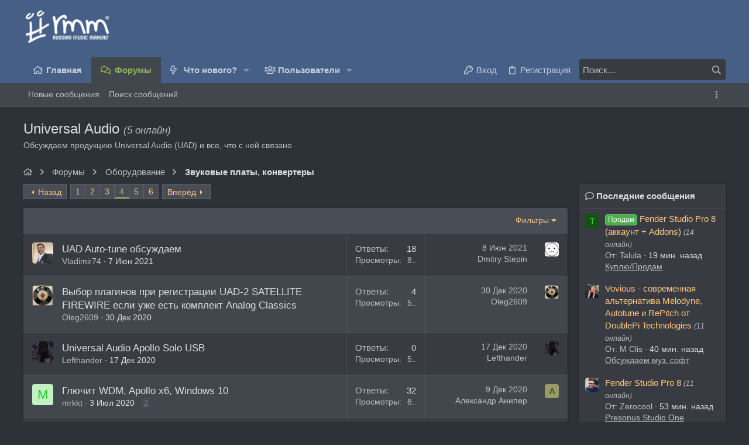

--- FILE ---
content_type: text/html; charset=utf-8
request_url: https://www.rmmedia.ru/forums/165/page-4
body_size: 32761
content:
<!DOCTYPE html>











	
	





	
	


















	





















	











	

































	



























	






	




































<html id="XF" lang="ru-RU" dir="LTR"
	  data-xf="2.3"
	  style="font-size: 62.5%;"
	  data-app="public"
	  data-template="forum_view"
	  data-container-key="node-165"
	  data-content-key="forum-165"
	  data-logged-in="false"
	  data-cookie-prefix="xf_"
	  data-csrf="1769182023,9d4ca88f6a5710d74792c217137a7e07"
	  class="has-no-js template-forum_view  uix_page--fixed uix_hasSectionLinks  uix_hasCrumbs"
	  >
	<head>
		<meta charset="utf-8" />
		<title>Universal Audio | Страница 4 | Rmmedia.ru</title>
		<link rel="manifest" href="/webmanifest.php">
		
		<meta name="apple-mobile-web-app-title" content="RMM">
		
		
		<meta http-equiv="X-UA-Compatible" content="IE=Edge" />
		<meta name="viewport" content="width=device-width, initial-scale=1, viewport-fit=cover">
		
		
			
				<meta name="theme-color" content="#455f87" />
				<meta name="msapplication-TileColor" content="hsl(216, 32%, 40%)">
			
		
		
		
		<meta name="apple-mobile-web-app-title" content="RMM">

		
			<link rel="canonical" href="https://rmmedia.ru/forums/165/page-4" />
		
			<link rel="alternate" type="application/rss+xml" title="RSS лента для Universal Audio" href="/forums/165/index.rss" />
		
			<link rel="prev" href="/forums/165/page-3" />
		
			<link rel="next" href="/forums/165/page-5" />
		

		
			
	
	
	<meta property="og:site_name" content="Rmmedia.ru" />


		
		
			
	
	
	<meta property="og:type" content="website" />


		
		
			
	
	
	
		<meta property="og:title" content="Universal Audio" />
		<meta property="twitter:title" content="Universal Audio" />
	


		
		
			
	
	
	
		<meta name="description" content="Обсуждаем продукцию Universal Audio (UAD) и все, что с ней связано" />
		<meta property="og:description" content="Обсуждаем продукцию Universal Audio (UAD) и все, что с ней связано" />
		<meta property="twitter:description" content="Обсуждаем продукцию Universal Audio (UAD) и все, что с ней связано" />
	


		
		
			
	
	
	<meta property="og:url" content="https://www.rmmedia.ru/forums/165/page-4" />


		
		

		
	
	
	
	
	
		
	
	
	
	
	<link rel="stylesheet" href="/css.php?css=public%3Anormalize.css%2Cpublic%3Afa.css%2Cpublic%3Anormalize.css%2Cpublic%3Afa.css%2Cpublic%3Acore.less%2Cpublic%3Aapp.less&amp;s=18&amp;l=2&amp;d=1761735459&amp;k=55d2b15112fa1c71770f36101522d3e011067279" />
	
	

	
	
	

	<link rel="stylesheet" href="/css.php?css=public%3Ashare_controls.less%2Cpublic%3Astructured_list.less%2Cpublic%3Auix.less%2Cpublic%3Auix_extendedFooter.less%2Cpublic%3Auix_socialMedia.less%2Cpublic%3Aextra.less&amp;s=18&amp;l=2&amp;d=1761735459&amp;k=ca263f7cbf6e44de098a4c3d2d99e9edab50fb8e" />

	
	
		<script src="/js/xf/preamble.min.js?_v=c3344226"></script>
	
	
	<script src="/js/vendor/vendor-compiled.js?_v=c3344226" defer></script>
	<script src="/js/xf/core-compiled.js?_v=c3344226" defer></script>
	
	<script>
		window.addEventListener('DOMContentLoaded', function() {
			XF.extendObject(true, XF.config, {
				// 
				userId: 0,
				enablePush: true,
				pushAppServerKey: 'BMKcXDLWK9XdDdE+7Q6t309/NVdYH6yUUutg19bje9UL6sfHoaJrA8AQrjlaibbBeOH9FpBEry4xu/pwbHbANk0=',
				url: {
					fullBase: 'https://www.rmmedia.ru/',
					basePath: '/',
					css: '/css.php?css=__SENTINEL__&s=18&l=2&d=1761735459',
					js: '/js/__SENTINEL__?_v=c3344226',
					icon: '/data/local/icons/__VARIANT__.svg?v=1761735482#__NAME__',
					iconInline: '/styles/fa/__VARIANT__/__NAME__.svg?v=5.15.3',
					keepAlive: '/login/keep-alive'
				},
				cookie: {
					path: '/',
					domain: '',
					prefix: 'xf_',
					secure: true,
					consentMode: 'disabled',
					consented: ["optional","_third_party"]
				},
				cacheKey: 'f3ed7234243583f554e27d349fe769c5',
				csrf: '1769182023,9d4ca88f6a5710d74792c217137a7e07',
				js: {"\/js\/sv\/useractivity\/last_seen.min.js?_v=c3344226":true,"\/js\/themehouse\/uix_dark\/ripple.min.js?_v=c3344226":true,"\/js\/themehouse\/global\/20210125.min.js?_v=c3344226":true,"\/js\/themehouse\/uix_dark\/index.min.js?_v=c3344226":true,"\/js\/themehouse\/uix_dark\/vendor\/parallax\/parallax.min.js?_v=c3344226":true,"\/js\/themehouse\/uix_dark\/vendor\/hover-intent\/hoverintent.min.js?_v=c3344226":true},
				fullJs: false,
				css: {"public:share_controls.less":true,"public:structured_list.less":true,"public:uix.less":true,"public:uix_extendedFooter.less":true,"public:uix_socialMedia.less":true,"public:extra.less":true},
				time: {
					now: 1769182023,
					today: 1769115600,
					todayDow: 5,
					tomorrow: 1769202000,
					yesterday: 1769029200,
					week: 1768597200,
					month: 1767214800,
					year: 1767214800
				},
				style: {
					light: '',
					dark: '',
					defaultColorScheme: 'dark'
				},
				borderSizeFeature: '2px',
				fontAwesomeWeight: 'r',
				enableRtnProtect: true,
				
				enableFormSubmitSticky: true,
				imageOptimization: '0',
				imageOptimizationQuality: 0.85,
				uploadMaxFilesize: 104857600,
				uploadMaxWidth: 0,
				uploadMaxHeight: 0,
				allowedVideoExtensions: ["m4v","mov","mp4","mp4v","mpeg","mpg","ogv","webm"],
				allowedAudioExtensions: ["mp3","opus","ogg","wav"],
				shortcodeToEmoji: true,
				visitorCounts: {
					conversations_unread: '0',
					alerts_unviewed: '0',
					total_unread: '0',
					title_count: true,
					icon_indicator: true
				},
				jsMt: {"xf\/action.js":"1073507f","xf\/embed.js":"1073507f","xf\/form.js":"1073507f","xf\/structure.js":"1073507f","xf\/tooltip.js":"1073507f"},
				jsState: {},
				publicMetadataLogoUrl: '',
				publicPushBadgeUrl: 'https://www.rmmedia.ru/styles/default/xenforo/bell.png'
			});

			XF.extendObject(XF.phrases, {
				// 
				date_x_at_time_y:     "{date} в {time}",
				day_x_at_time_y:      "{day} в {time}",
				yesterday_at_x:       "Вчера в {time}",
				x_minutes_ago:        "{minutes} мин. назад",
				one_minute_ago:       "1 минуту назад",
				a_moment_ago:         "Только что",
				today_at_x:           "Сегодня в {time}",
				in_a_moment:          "В настоящее время",
				in_a_minute:          "Менее минуты назад",
				in_x_minutes:         "Через {minutes} мин.",
				later_today_at_x:     "Сегодня в {time}",
				tomorrow_at_x:        "Завтра в {time}",
				short_date_x_minutes: "{minutes}m",
				short_date_x_hours:   "{hours}h",
				short_date_x_days:    "{days}d",

				day0: "Воскресенье",
				day1: "Понедельник",
				day2: "Вторник",
				day3: "Среда",
				day4: "Четверг",
				day5: "Пятница",
				day6: "Суббота",

				dayShort0: "Вос",
				dayShort1: "Пон",
				dayShort2: "Вто",
				dayShort3: "Сре",
				dayShort4: "Чет",
				dayShort5: "Пят",
				dayShort6: "Суб",

				month0: "Январь",
				month1: "Февраль",
				month2: "Март",
				month3: "Апрель",
				month4: "Май",
				month5: "Июнь",
				month6: "Июль",
				month7: "Август",
				month8: "Сентябрь",
				month9: "Октябрь",
				month10: "Ноябрь",
				month11: "Декабрь",

				active_user_changed_reload_page: "Ваша сессия истекла. Перезагрузите страницу.",
				server_did_not_respond_in_time_try_again: "Сервер не ответил вовремя. Пожалуйста, попробуйте снова.",
				oops_we_ran_into_some_problems: "Упс! Мы столкнулись с некоторыми проблемами.",
				oops_we_ran_into_some_problems_more_details_console: "Упс! Мы столкнулись с некоторыми проблемами. Пожалуйста, попробуйте позже. Более детальную информацию об ошибке Вы можете посмотреть в консоли браузера.",
				file_too_large_to_upload: "Файл слишком большой для загрузки.",
				uploaded_file_is_too_large_for_server_to_process: "Загруженный файл слишком большой для обработки сервером.",
				files_being_uploaded_are_you_sure: "Файлы все ещё загружаются. Вы действительно хотите отправить эту форму?",
				attach: "Прикрепить файлы",
				rich_text_box: "Текстовое поле с поддержкой форматирования",
				close: "Закрыть",
				link_copied_to_clipboard: "Ссылка скопирована в буфер обмена.",
				text_copied_to_clipboard: "Скопировано",
				loading: "Загрузка…",
				you_have_exceeded_maximum_number_of_selectable_items: "Вы превысили максимальное количество выбираемых элементов.",

				processing: "Обработка",
				'processing...': "Обработка…",

				showing_x_of_y_items: "Показано {count} из {total} элементов",
				showing_all_items: "Показаны все элементы",
				no_items_to_display: "Нет элементов для отображения",

				number_button_up: "Увеличить",
				number_button_down: "Уменьшить",

				push_enable_notification_title: "Push-уведомления для сайта Rmmedia.ru успешно активированы",
				push_enable_notification_body: "Спасибо за активацию push-уведомлений!",

				pull_down_to_refresh: "Потяните вниз для обновления",
				release_to_refresh: "Отпустите для обновления",
				refreshing: "Обновить…"
			,
			"svStandardLib_time.day": "{count} day",
			"svStandardLib_time.days": "{count} дней",
			"svStandardLib_time.hour": "{count} hour",
			"svStandardLib_time.hours": "{count} часов",
			"svStandardLib_time.minute": "{count} минут",
			"svStandardLib_time.minutes": "{count} минут",
			"svStandardLib_time.month": "{count} month",
			"svStandardLib_time.months": "{count} месяцев",
			"svStandardLib_time.second": "{count} second",
			"svStandardLib_time.seconds": "{count} секунд",
			"svStandardLib_time.week": "time.week",
			"svStandardLib_time.weeks": "{count} недель",
			"svStandardLib_time.year": "{count} year",
			"svStandardLib_time.years": "{count} лет"

		});
		});
	</script>
	
	<script src="/js/sv/useractivity/last_seen.min.js?_v=c3344226" defer></script>
<script src="/js/themehouse/uix_dark/ripple.min.js?_v=c3344226" defer></script>
<script src="/js/themehouse/global/20210125.min.js?_v=c3344226" defer></script>
<script src="/js/themehouse/uix_dark/index.min.js?_v=c3344226" defer></script>
<script src="/js/themehouse/uix_dark/vendor/parallax/parallax.min.js?_v=c3344226" defer></script>
<script src="/js/themehouse/uix_dark/vendor/hover-intent/hoverintent.min.js?_v=c3344226" defer></script>
<script>
window.addEventListener('DOMContentLoaded', () =>
{

	// detect android device. Added to fix the dark pixel bug https://github.com/Audentio/xf2theme-issues/issues/1055

	var ua = navigator.userAgent.toLowerCase();
	var isAndroid = ua.indexOf("android") > -1; //&& ua.indexOf("mobile");

	if(isAndroid) {
	document.querySelector("html").classList.add("device--isAndroid");
	}	

})
</script>
<script>
window.addEventListener('DOMContentLoaded', () =>
{

		
			var sidebar = document.querySelector('.p-body-sidebar');
			var backdrop = document.querySelector('.p-body-sidebar [data-ocm-class="offCanvasMenu-backdrop"]');
		
			var hasSidebar = document.querySelector('.p-body-sidebar') !== null;
			var hasBackdrop = document.querySelector('.p-body-sidebar [data-ocm-class="offCanvasMenu-backdrop"]') !== null;
			var sidebarTrigger = document.querySelector('.uix_sidebarCanvasTrigger') !== null;
			var sidebarInner = document.querySelector('.uix_sidebarCanvasTrigger') !== null;
			
			if (sidebarTrigger) {
				document.querySelector('.uix_sidebarCanvasTrigger').addEventListener("click", (e) => {
					e.preventDefault();

					sidebar.style.display = "block";;
					window.setTimeout(function() {
						sidebar.classList.add('offCanvasMenu');
						sidebar.classList.add('offCanvasMenu--blocks');
						sidebar.classList.add('is-active');
						sidebar.classList.add('is-transitioning');
						document.querySelector('body').classList.add('sideNav--open');
					}, 50);
		
					if (hasSidebar) {
						window.setTimeout(function() {
							sidebar.classList.remove('is-transitioning');
						}, 250);
					}
		
					if (sidebarInner) {
						document.querySelector('.uix_sidebarInner').classList.add('offCanvasMenu-content');
						backdrop.classList.add('offCanvasMenu-backdrop');
						document.querySelector('body').classList.add('is-modalOpen');
					}
				})
			}
			if (hasBackdrop) {
				backdrop.addEventListener("click", (e) => {
					sidebar.classList.add('is-transitioning');
					sidebar.classList.remove('is-active');

					window.setTimeout(function() {
						sidebar.classList.remove('offCanvasMenu');
						sidebar.classList.remove('offCanvasMenu--blocks');
						sidebar.classList.remove('is-transitioning');
						document.querySelector('.uix_sidebarInner').classList.remove('offCanvasMenu-content');
						backdrop.classList.remove('offCanvasMenu-backdrop');
						document.querySelector('body').classList.remove('is-modalOpen');
						sidebar.style.display="";
					}, 250);
				});
			}
		
	
})
</script>
<script>
window.addEventListener('DOMContentLoaded', () =>
{

	/****** OFF CANVAS ******/

    var panels = {
        navigation: {
            position: 1,
        },
        account: {
            position: 2,
        },
        inbox: {
            position: 3,
        },
        alerts: {
            position: 4,
        },
    };

    var tabsContainer = document.querySelector(".sidePanel__tabs");

    var activeTab = "navigation";

    var activeTabPosition = panels[activeTab].position;

    function generateDirections() {
        var tabPanels = document.querySelectorAll(".sidePanel__tabPanel");
        tabPanels.forEach(function (tabPanel) {
            var tabPosition = tabPanel.getAttribute("data-content");
            var activeTabPosition = panels[activeTab].position;

            if (tabPosition != activeTab) {
                if (panels[tabPosition].position < activeTabPosition) {
                    tabPanel.classList.add("is-left");
                }

                if (panels[tabPosition].position > activeTabPosition) {
                    tabPanel.classList.add("is-right");
                }
            }
        });
    }

    generateDirections();

	if (tabsContainer) {
		var sidePanelTabs = tabsContainer.querySelectorAll(".sidePanel__tab");
	}
	
	if (sidePanelTabs && sidePanelTabs.length > 0) {
		sidePanelTabs.forEach(function (tab) {
			tab.addEventListener("click", function () {
				sidePanelTabs.forEach(function (tab) {
					tab.classList.remove("sidePanel__tab--active");
				});
				this.classList.add("sidePanel__tab--active");

				activeTab = this.getAttribute("data-attr");

				var tabPanels = document.querySelectorAll(".sidePanel__tabPanel");
				tabPanels.forEach(function (tabPanel) {
					tabPanel.classList.remove("is-active");
				});

				var activeTabPanel = document.querySelector(
					'.sidePanel__tabPanel[data-content="' + activeTab + '"]'
				);
				activeTabPanel.classList.add("is-active");

				var tabPanels = document.querySelectorAll(".sidePanel__tabPanel");
				tabPanels.forEach(function (tabPanel) {
					tabPanel.classList.remove("is-left", "is-right");
				});

				generateDirections();
			});
		});
	}
	
})
</script>
<script>
window.addEventListener('DOMContentLoaded', () =>
{


	/******** extra info post toggle ***********/
	
    XF.thThreadsUserExtraTrigger = {
        eventNameSpace: 'XFthThreadsUserExtraTrigger',

        init: function(e) {},

        click: function(e) {
            var target = e.target;
            var parent = target.closest('.message-user');
            var triggerContainer = target.parentElement.closest('.thThreads__userExtra--toggle');
            var container = triggerContainer.previousElementSibling;
            var child = container.querySelector('.message-userExtras');
            var eleHeight = child.offsetHeight;

            if (parent.classList.contains('userExtra--expand')) {
                container.style.height = eleHeight + 'px';
                parent.classList.toggle('userExtra--expand');
                setTimeout(function() {
                    container.style.height = '0';
                    setTimeout(function() {
                        container.style.height = '';
                    }, 200);
                }, 17);
            } else {
                container.style.height = eleHeight + 'px';
                setTimeout(function() {
                    parent.classList.toggle('userExtra--expand');
                    container.style.height = '';
                }, 200);
            }
        }
    };

    document.body.addEventListener('click', function(event) {
        var target = event.target;
        if (target.matches('.thThreads__userExtra--trigger')) {
            XF.thThreadsUserExtraTrigger.click(event);
        }
    });
	
	
})
</script>
<script>
window.addEventListener('DOMContentLoaded', () =>
{


	/******** Backstretch images ***********/

	if ( 0 ) {

	$("body").addClass('uix__hasBackstretch');

	$("body").backstretch([
		"styles/uix_dark/images/bg/1.jpg", "styles/uix_dark/images/bg/2.jpg", "styles/uix_dark/images/bg/3.jpg"
	], {
	duration: 4000,
	fade: 500
	});

	$("body").css("zIndex","");
	}


})
</script>
<script>
window.addEventListener('DOMContentLoaded', () =>
{


	// sidenav canvas blur fix

    document.querySelectorAll('.p-body-sideNavTrigger .button').forEach(function (button) {
        button.addEventListener('click', function () {
            document.body.classList.add('sideNav--open');
        });
    });

    document.querySelectorAll("[data-ocm-class='offCanvasMenu-backdrop']").forEach(function (backdrop) {
        backdrop.addEventListener('click', function () {
            document.body.classList.remove('sideNav--open');
        });
    });

    document.addEventListener('editor:start', function (event) {
        if (typeof event !== 'undefined' && typeof event.target !== 'undefined') {
            var ele = event.target;
            if (event?.target) {
				var ele = event.target;
				if (!ele.classList==undefined) {
					if (ele.classList.contains('js-editor')) {
						var wrapper = ele.closest('.message-editorWrapper');
						if (wrapper) {
							setTimeout(function () {
								var innerEle = wrapper.querySelector('.fr-element');
								if (innerEle) {
									innerEle.addEventListener('focus', function (e) {
										document.documentElement.classList.add('uix_editor--focused');
									});
									innerEle.addEventListener('blur', function (e) {
										document.documentElement.classList.remove('uix_editor--focused');
									});
								}
							}, 0);
						}
					}
				}
			}
        }
    });

})
</script>
<script>
window.addEventListener('DOMContentLoaded', () =>
{

	// off canvas menu closer keyboard shortcut
    document.body.addEventListener('keyup', function (e) {
        switch (e.key) {
            case 'Escape':
                var offCanvasMenu = document.querySelector('.offCanvasMenu.is-active');
                if (offCanvasMenu) {
                    var backdrop = offCanvasMenu.querySelector('.offCanvasMenu-backdrop');
                    if (backdrop) {
                        backdrop.click();
                    }
                }
                return;
        }
    });
	
})
</script>
<script>
window.addEventListener('DOMContentLoaded', () =>
{

			var parallaxSelector = ".uix_welcomeSection"
			var parallaxImage = "/styles/uix_dark/images/bg/1.jpg"
			var parallaxPosition = "top"
			$(parallaxSelector).parallax({imageSrc: parallaxImage, positionY: parallaxPosition});
		
})
</script>
<script>
window.addEventListener('DOMContentLoaded', () =>
{

    let uixMegaHovered = false;
    const navEls = document.querySelectorAll('.uix-navEl--hasMegaMenu');
    const pNav = document.querySelector('.p-nav');
    let menu;

    function handleMouseOver() {
        if (uixMegaHovered) {
            menu = this.getAttribute('data-nav-id');
            pNav.classList.add('uix_showMegaMenu');

            document.querySelectorAll('.uix_megaMenu__content').forEach(function (content) {
                content.classList.remove('uix_megaMenu__content--active');
            });

            document
                .querySelector('.uix_megaMenu__content--' + menu)
                .classList.add('uix_megaMenu__content--active');
        }
    }

    function handleMouseEnter() {
        uixMegaHovered = true;
    }

    function handleMouseLeave() {
        pNav.classList.remove('uix_showMegaMenu');
        uixMegaHovered = false;
    }

    navEls.forEach(function (navEl) {
        navEl.addEventListener('mouseover', handleMouseOver);
    });

    pNav.addEventListener('mouseenter', handleMouseEnter);
    pNav.addEventListener('mouseleave', handleMouseLeave);
	
})
</script>
<script>
window.addEventListener('DOMContentLoaded', () =>
{

/******** signature collapse toggle ***********/
  setTimeout(function() {
    var maxHeight = 100;

    var signatures = document.querySelectorAll('.message-signature');

    signatures.forEach(function(signature) {
      var wrapper = signature.querySelector('.bbWrapper');
      if (wrapper) {
        var height = wrapper.clientHeight;
        if (height > maxHeight) {
          signature.classList.add('message-signature--expandable');
        }
      }
    });

    /*** expand function ***/
    function expand(container, canClose) {
      var inner = container.querySelector('.bbWrapper');
      var eleHeight = inner ? inner.clientHeight : 0;
      var isExpanded = container.classList.contains('message-signature--expanded');

      if (isExpanded) {
        if (canClose) {
          container.style.height = eleHeight + 'px';
          container.classList.remove('message-signature--expanded');
          setTimeout(function() {
            container.style.height = maxHeight + 'px';
            setTimeout(function() {
              container.style.height = '';
            }, 200);
          }, 17);
        }
      } else {
        container.style.height = eleHeight + 'px';
        setTimeout(function() {
          container.classList.add('message-signature--expanded');
          container.style.height = '';
        }, 200);
      }
    }

    var hash = window.location.hash;
    if (hash && hash.indexOf('#') === 0) {
      var replacedHash = hash.replace('#', '');
      var ele = document.getElementById(replacedHash);
      if (ele) {
        ele.scrollIntoView();
      }
    }

    /*** handle hover ***/
    

    /*** handle click ***/
    var signatureExpandButtons = document.querySelectorAll('.uix_signatureExpand');

    signatureExpandButtons.forEach(function(button) {
      button.addEventListener('click', function() {
        var container = button.closest('.message-signature');
        expand(container, true);
      });
    });
  }, 0);
		
})
</script>
<script>
window.addEventListener('DOMContentLoaded', () =>
{

		var lazyloadImages;    

		if ("IntersectionObserver" in window) {
		lazyloadImages = document.querySelectorAll(".lazy");
		var imageObserver = new IntersectionObserver(function(entries, observer) {
		entries.forEach(function(entry) {
		if (entry.isIntersecting) {
		var image = entry.target;
		image.src = image.dataset.src;
		image.classList.remove("lazy");
		imageObserver.unobserve(image);
		}
		});
		});

		lazyloadImages.forEach(function(image) {
		imageObserver.observe(image);
		});
		document.addEventListener('xf:reinit', function() {
			document.querySelectorAll(".lazy").forEach(function(image) {
				imageObserver.observe(image);
			});
		});
		} else {  
		var lazyloadThrottleTimeout;
		lazyloadImages = document.querySelectorAll(".lazy");

		function lazyload () {
		if(lazyloadThrottleTimeout) {
		clearTimeout(lazyloadThrottleTimeout);
		}    

		lazyloadThrottleTimeout = setTimeout(function() {
		var scrollTop = window.pageYOffset;
		lazyloadImages.forEach(function(img) {
		if(img.offsetTop < (window.innerHeight + scrollTop)) {
											  img.src = img.dataset.src;
											  img.classList.remove('lazy');
											  }
											  });
											  if(lazyloadImages.length == 0) { 
											  document.removeEventListener("scroll", lazyload);
											  window.removeEventListener("resize", lazyload);
											  window.removeEventListener("orientationChange", lazyload);
											  }
											  }, 20);
											  }

											  document.addEventListener("scroll", lazyload);
											  window.addEventListener("resize", lazyload);
											  window.addEventListener("orientationChange", lazyload);
											  }
											  
})
</script>
<script>
window.addEventListener('DOMContentLoaded', () =>
{

	var menuActive = false;
	var closeTrigger = 'a[data-xf-click="menu"]';
	var menuId = '';
	var navElements = document.querySelectorAll('.p-navEl');

	var simulateClick = function(elem) {
		// Create our event (with options)
		var evt = new MouseEvent('click', {
			bubbles: true,
			cancelable: true,
			view: window
		});
		// If cancelled, don't dispatch our event
		var canceled = !elem.dispatchEvent(evt);
	};

	var opts = {
		timeout: 200
	};

	navElements.forEach((el, i) => {
		hoverintent(el, function() {
			//Hover in
	
			if (!menuActive) {
				simulateClick(this.querySelector(closeTrigger));
			}
	
			menuActive = true;
			menuId = this.querySelector(closeTrigger).getAttribute('aria-controls');
			this.querySelector(closeTrigger).focus();
		}, function() {
			//Hover out
	
			function closeMenu(menuId) {
				document.addEventListener("mousemove", function () {
					if (!$('#' + menuId + ':hover').length && !$('a[aria-controls="' + menuId + '"]:hover').length) {
						simulateClick(this.querySelector('a.is-menuOpen[aria-controls="' + menuId + '"]'));
						menuActive = false;
						menuId = '';
						document.removeEventListener('mousemove');
					}
				});
			}
			closeMenu.bind(this, menuId)();
		}).options(opts);
	});
		
})
</script>
<script>
window.addEventListener('DOMContentLoaded', () =>
{

			setTimeout(function() {
				var doc = document.querySelector('html');
				editor = XF.getEditorInContainer(doc);
				if (!!editor && !!editor.ed) {
					editor.ed.events.on('focus', function() {
						if (document.querySelector('.uix_fabBar')) {
							var fabBar = document.querySelector('.uix_fabBar');
							fabBar.style.display = 'none';
						}
						
					});
					editor.ed.events.on('blur', function() {
						if (document.querySelector('.uix_fabBar')) {
							var fabBar = document.querySelector('.uix_fabBar');
							fabBar.style.display = '';
						}
					});
				}
			}, 100);
	
})
</script>
<script>
window.addEventListener('DOMContentLoaded', () =>
{

document.addEventListener('ajax:complete', function(e) {
		
	if (typeof e.detail == 'undefined') {
		return;
		}
    var xhr = e.detail[0];
    var status = e.detail[1];

    var data = xhr.responseJSON;
    if (!data) {
        return;
    }
    if (data.visitor) {
        var totalUnreadBadge = document.querySelector('.js-uix_badge--totalUnread');
        if (totalUnreadBadge) {
            totalUnreadBadge.dataset.badge = data.visitor.total_unread;
        }
    }
});
	
})
</script>

	
	

	



<script src="/js/themehouse/uix_dark/defer.min.js?_v=c3344226" defer></script>


	
<script src="/js/themehouse/uix_dark/deferFab.min.js?_v=c3344226" defer></script>


	
<script src="/js/themehouse/uix_dark/deferNodesCollapse.min.js?_v=c3344226" defer></script>


	
<script src="/js/themehouse/uix_dark/deferWidthToggle.min.js?_v=c3344226" defer></script>







	



	
	
	
	

	
		
	

	

	
		
	


	
		

	

		

	

	

	
	
		
	
	
	


		
			<link rel="icon" type="image/png" href="https://www.rmmedia.ru/data/assets/logo/Favicon_small1.png" sizes="32x32" />
		
		
		

		

		

	</head>

	<body data-template="forum_view">
		<style>
	.p-pageWrapper .p-navSticky {
		top: 0 !important;
	}

	

	
	

	
	
	
		
			
			
				
			
		
	

	

	

		
		
		.uix_mainTabBar {top: 85px !important;}
		.uix_stickyBodyElement:not(.offCanvasMenu) {
			top: 105px !important;
			min-height: calc(100vh - 105px) !important;
		}
		.uix_sidebarInner .uix_sidebar--scroller {margin-top: 105px;}
		.uix_sidebarInner {margin-top: -105px;}
		.p-body-sideNavInner .uix_sidebar--scroller {margin-top: 105px;}
		.p-body-sideNavInner {margin-top: -105px;}
		.uix_stickyCategoryStrips {top: 105px !important;}
		#XF .u-anchorTarget {
			height: 105px;
			margin-top: -105px;
		}
	
		

		
			@media (max-width: 900px) {
		
				.p-sectionLinks {display: none;}

				

				.uix_mainTabBar {top: 45px !important;}
				.uix_stickyBodyElement:not(.offCanvasMenu) {
					top: 65px !important;
					min-height: calc(100vh - 65px) !important;
				}
				.uix_sidebarInner .uix_sidebar--scroller {margin-top: 65px;}
				.uix_sidebarInner {margin-top: -65px;}
				.p-body-sideNavInner .uix_sidebar--scroller {margin-top: 65px;}
				.p-body-sideNavInner {margin-top: -65px;}
				.uix_stickyCategoryStrips {top: 65px !important;}
				#XF .u-anchorTarget {
					height: 65px;
					margin-top: -65px;
				}

				
		
			}
		
	

	.uix_sidebarNav .uix_sidebar--scroller {max-height: calc(100vh - 65px);}
	
	
</style>


		<div id="jumpToTop"></div>

		

		<div class="uix_pageWrapper--fixed">
			<div class="p-pageWrapper" id="top">

				
					
	
	



					

					

					
						
						
							<header class="p-header" id="header">
								<div class="p-header-inner">
									
						
							<div class="p-header-content">
								
									
										
	
	<div class="p-header-logo p-header-logo--image">
		<a class="uix_logo" href="http://rmmedia.ru">
			
				

	

	
		
		

		
	

	

	<picture data-variations="{&quot;default&quot;:{&quot;1&quot;:&quot;\/data\/assets\/logo_default\/RM1light.png&quot;,&quot;2&quot;:&quot;\/data\/assets\/logo_default\/RM1light.png&quot;}}">
		
		
		

		

		<img src="/data/assets/logo_default/RM1light.png" srcset="/data/assets/logo_default/RM1light.png 2x" width="150" height="42" alt="Rmmedia.ru" />
	</picture>


				
		</a>
		
			<a class="uix_logoSmall" href="http://rmmedia.ru">
				

	

	
		
		

		
	

	

	<picture data-variations="{&quot;default&quot;:{&quot;1&quot;:&quot;\/styles\/uix_dark\/images\/uix-brandmark.png&quot;,&quot;2&quot;:null}}">
		
		
		

		

		<img src="/styles/uix_dark/images/uix-brandmark.png"  width="" height="" alt="Rmmedia.ru" />
	</picture>


			</a>
		
	</div>


									

									
								
							</div>
						
					
								</div>
							</header>
						
					
					

					
					
					

					
						<div class="p-navSticky p-navSticky--all " data-top-offset-breakpoints="
						[
							{
								&quot;breakpoint&quot;: &quot;0&quot;,
								&quot;offset&quot;: &quot;0&quot;
							}
							
							
						]
					" data-xf-init="sticky-header">
							
						<nav class="p-nav">
							<div class="p-nav-inner">
								
									
									
										
										
									<button type="button" class="button button--plain p-nav-menuTrigger js-uix_badge--totalUnread badgeContainer" data-badge="0" data-xf-click="off-canvas" data-menu=".js-headerOffCanvasMenu" role="button" tabindex="0" aria-label="Меню"><span class="button-text">
										<i aria-hidden="true"></i>
									</span></button>
									
								

								
	
	<div class="p-header-logo p-header-logo--image">
		<a class="uix_logo" href="http://rmmedia.ru">
			
				

	

	
		
		

		
	

	

	<picture data-variations="{&quot;default&quot;:{&quot;1&quot;:&quot;\/data\/assets\/logo_default\/RM1light.png&quot;,&quot;2&quot;:&quot;\/data\/assets\/logo_default\/RM1light.png&quot;}}">
		
		
		

		

		<img src="/data/assets/logo_default/RM1light.png" srcset="/data/assets/logo_default/RM1light.png 2x" width="150" height="42" alt="Rmmedia.ru" />
	</picture>


				
		</a>
		
			<a class="uix_logoSmall" href="http://rmmedia.ru">
				

	

	
		
		

		
	

	

	<picture data-variations="{&quot;default&quot;:{&quot;1&quot;:&quot;\/styles\/uix_dark\/images\/uix-brandmark.png&quot;,&quot;2&quot;:null}}">
		
		
		

		

		<img src="/styles/uix_dark/images/uix-brandmark.png"  width="" height="" alt="Rmmedia.ru" />
	</picture>


			</a>
		
	</div>



								
									
										<div class="p-nav-scroller hScroller" data-xf-init="h-scroller" data-auto-scroll=".p-navEl.is-selected">
											<div class="hScroller-scroll">
												<ul class="p-nav-list js-offCanvasNavSource">
													
														<li>
															
	<div class="p-navEl u-ripple " >
		
			
				
	
	<a href="http://rmmedia.ru"
			class="p-navEl-link  "
			
			data-xf-key="1"
			data-nav-id="home"><span>Главная</span></a>

				
				
			
			
			
		
			
	
</div>

														</li>
													
														<li>
															
	<div class="p-navEl u-ripple is-selected" data-has-children="true">
		
			
				
	
	<a href="/"
			class="p-navEl-link p-navEl-link--splitMenu "
			
			
			data-nav-id="forums"><span>Форумы</span></a>

				
					<a data-xf-key="2"
					   data-xf-click="menu"
					   data-menu-pos-ref="< .p-navEl"
					   class="p-navEl-splitTrigger"
					   role="button"
					   tabindex="0"
					   aria-label="Toggle expanded"
					   aria-expanded="false"
					   aria-haspopup="true">
					</a>
				
				
			
				
					<div class="menu menu--structural" data-menu="menu" aria-hidden="true">
						<div class="menu-content">
							
								
	
	
	<a href="/whats-new/posts/"
			class="menu-linkRow u-ripple u-indentDepth0 js-offCanvasCopy "
			
			
			data-nav-id="newPosts"><span>Новые сообщения</span></a>

	

							
								
	
	
	<a href="/search/?type=post"
			class="menu-linkRow u-ripple u-indentDepth0 js-offCanvasCopy "
			
			
			data-nav-id="searchForums"><span>Поиск сообщений</span></a>

	

							
						</div>
					</div>
				
			
			
			
		
			
	
</div>

														</li>
													
														<li>
															
	<div class="p-navEl u-ripple " data-has-children="true">
		
			
				
	
	<a href="/whats-new/"
			class="p-navEl-link p-navEl-link--splitMenu "
			
			
			data-nav-id="whatsNew"><span>Что нового?</span></a>

				
					<a data-xf-key="3"
					   data-xf-click="menu"
					   data-menu-pos-ref="< .p-navEl"
					   class="p-navEl-splitTrigger"
					   role="button"
					   tabindex="0"
					   aria-label="Toggle expanded"
					   aria-expanded="false"
					   aria-haspopup="true">
					</a>
				
				
			
				
					<div class="menu menu--structural" data-menu="menu" aria-hidden="true">
						<div class="menu-content">
							
								
	
	
	<a href="/featured/"
			class="menu-linkRow u-ripple u-indentDepth0 js-offCanvasCopy "
			
			
			data-nav-id="featured"><span>Рекомендуемый контент</span></a>

	

							
								
	
	
	<a href="/whats-new/posts/"
			class="menu-linkRow u-ripple u-indentDepth0 js-offCanvasCopy "
			 rel="nofollow"
			
			data-nav-id="whatsNewPosts"><span>Новые сообщения</span></a>

	

							
								
	
	
	<a href="/whats-new/profile-posts/"
			class="menu-linkRow u-ripple u-indentDepth0 js-offCanvasCopy "
			 rel="nofollow"
			
			data-nav-id="whatsNewProfilePosts"><span>Новые сообщения профилей</span></a>

	

							
								
	
	
	<a href="/whats-new/latest-activity"
			class="menu-linkRow u-ripple u-indentDepth0 js-offCanvasCopy "
			 rel="nofollow"
			
			data-nav-id="latestActivity"><span>Последняя активность</span></a>

	

							
						</div>
					</div>
				
			
			
			
		
			
	
</div>

														</li>
													
														<li>
															
	<div class="p-navEl u-ripple " data-has-children="true">
		
			
				
	
	<a href="/members/"
			class="p-navEl-link p-navEl-link--splitMenu "
			
			
			data-nav-id="members"><span>Пользователи</span></a>

				
					<a data-xf-key="4"
					   data-xf-click="menu"
					   data-menu-pos-ref="< .p-navEl"
					   class="p-navEl-splitTrigger"
					   role="button"
					   tabindex="0"
					   aria-label="Toggle expanded"
					   aria-expanded="false"
					   aria-haspopup="true">
					</a>
				
				
			
				
					<div class="menu menu--structural" data-menu="menu" aria-hidden="true">
						<div class="menu-content">
							
								
	
	
	<a href="/online/"
			class="menu-linkRow u-ripple u-indentDepth0 js-offCanvasCopy "
			
			
			data-nav-id="currentVisitors"><span>Текущие посетители</span></a>

	

							
								
	
	
	<a href="/whats-new/profile-posts/"
			class="menu-linkRow u-ripple u-indentDepth0 js-offCanvasCopy "
			 rel="nofollow"
			
			data-nav-id="newProfilePosts"><span>Новые сообщения профилей</span></a>

	

							
								
	
	
	<a href="/search/?type=profile_post"
			class="menu-linkRow u-ripple u-indentDepth0 js-offCanvasCopy "
			
			
			data-nav-id="searchProfilePosts"><span>Поиск сообщений профилей</span></a>

	

							
						</div>
					</div>
				
			
			
			
		
			
	
</div>

														</li>
													
												</ul>
											</div>
										</div>
									

									
										<div class="uix_activeNavTitle">
											<span>
												
													Форумы
													
											</span>
										</div>
									
								

								
	


								
									<div class="p-nav-opposite">
										
											
		
			
				
					<div class="p-navgroup p-account p-navgroup--guest">
						
							
								
	
		
		
	
		
			<a href="/login/" class="p-navgroup-link p-navgroup-link--textual p-navgroup-link--logIn" data-xf-click="menu" tabindex="0" aria-expanded="false" aria-haspopup="true">
				<i></i>
				<span class="p-navgroup-linkText">Вход</span>
			</a>
			<div class="menu menu--structural menu--medium" data-menu="menu" aria-hidden="true" data-href="/login/"></div>
		
	
	
		
			<a href="/register/" class="p-navgroup-link u-ripple p-navgroup-link--textual p-navgroup-link--register" data-xf-click="overlay" data-follow-redirects="on">
				<i></i>
				<span class="p-navgroup-linkText">Регистрация</span>
			</a>
		
	

	

							
						
					</div>
				
				
					<div class="p-navgroup p-discovery">
						
							
	
		
	<a href="/whats-new/"
	   class="p-navgroup-link p-navgroup-link--iconic p-navgroup-link--whatsnew"
	   title="Что нового?">
		<i aria-hidden="true"></i>
		<span class="p-navgroup-linkText">Что нового?</span>
	</a>

	

							
	
		
		
			<div class="uix_searchBar">
				<div class="uix_searchBarInner">
					<form action="/search/search" method="post" class="uix_searchForm" data-xf-init="quick-search">
						<a class="uix_search--close">
							<i class="fa--xf far fa-window-close "><svg xmlns="http://www.w3.org/2000/svg" role="img" aria-hidden="true" ><use href="/data/local/icons/regular.svg?v=1761735482#window-close"></use></svg></i>
						</a>
						<input type="text" class="input js-uix_syncValue uix_searchInput uix_searchDropdown__trigger" autocomplete="off" data-uixsync="search" name="keywords" placeholder="Поиск…" aria-label="Поиск" data-menu-autofocus="true" />
						<a href="/search/"
						   class="uix_search--settings u-ripple"
						   data-xf-key="/"
						   aria-label="Поиск"
						   aria-expanded="false"
						   aria-haspopup="true"
						   title="Поиск">
							<i class="fa--xf far fa-cog "><svg xmlns="http://www.w3.org/2000/svg" role="img" aria-hidden="true" ><use href="/data/local/icons/regular.svg?v=1761735482#cog"></use></svg></i>
						</a>
						<span class="uix_search--submit uix_searchIcon">
							<i class="fa--xf far fa-search "><svg xmlns="http://www.w3.org/2000/svg" role="img" aria-hidden="true" ><use href="/data/local/icons/regular.svg?v=1761735482#search"></use></svg></i>
						</span>
						<input type="hidden" name="_xfToken" value="1769182023,9d4ca88f6a5710d74792c217137a7e07" />
					</form>
				</div>

				
					<a class="uix_searchIconTrigger p-navgroup-link p-navgroup-link--iconic p-navgroup-link--search u-ripple"
					   aria-label="Поиск"
					   aria-expanded="false"
					   aria-haspopup="true"
					   title="Поиск">
						<i aria-hidden="true"></i>
					</a>
				

				
					<a href="/search/"
					   class="p-navgroup-link p-navgroup-link--iconic p-navgroup-link--search u-ripple js-uix_minimalSearch__target"
					   data-xf-click="menu"
					   aria-label="Поиск"
					   aria-expanded="false"
					   aria-haspopup="true"
					   title="Поиск">
						<i aria-hidden="true"></i>
					</a>
				

				<div class="menu menu--structural menu--wide" data-menu="menu" aria-hidden="true">
					<form action="/search/search" method="post"
						  class="menu-content"
						  data-xf-init="quick-search">
						<h3 class="menu-header">Поиск</h3>
						
						<div class="menu-row">
							
								<div class="inputGroup inputGroup--joined">
									<input type="text" class="input js-uix_syncValue" name="keywords" data-acurl="/search/auto-complete" data-uixsync="search" placeholder="Поиск…" aria-label="Поиск" data-menu-autofocus="true" />
									
			<select name="constraints" class="js-quickSearch-constraint input" aria-label="Search within">
				<option value="">Везде</option>
<option value="{&quot;search_type&quot;:&quot;post&quot;}">Темы</option>
<option value="{&quot;search_type&quot;:&quot;post&quot;,&quot;c&quot;:{&quot;nodes&quot;:[165],&quot;child_nodes&quot;:1}}">Этот форум</option>

			</select>
		
								</div>
								
						</div>

						
						<div class="menu-row">
							<label class="iconic"><input type="checkbox"  name="c[title_only]" value="1" /><i aria-hidden="true"></i><span class="iconic-label">Искать только в заголовках

										
											<span tabindex="0" role="button"
												  data-xf-init="tooltip" data-trigger="hover focus click" title="Поиск по тегам также будет осуществляться в контенте, где теги поддерживаются">

												<i class="fa--xf far fa-question-circle  u-muted u-smaller"><svg xmlns="http://www.w3.org/2000/svg" role="img" ><title>Примечание</title><use href="/data/local/icons/regular.svg?v=1761735482#question-circle"></use></svg></i>
											</span></span></label>

						</div>
						
						<div class="menu-row">
							<div class="inputGroup">
								<span class="inputGroup-text" id="ctrl_search_menu_by_member">От:</span>
								<input type="text" class="input" name="c[users]" data-xf-init="auto-complete" placeholder="Пользователь" aria-labelledby="ctrl_search_menu_by_member" />
							</div>
						</div>
						<div class="menu-footer">
							<span class="menu-footer-controls">
								<button type="submit" class="button button--icon button--icon--search button--primary"><i class="fa--xf far fa-search "><svg xmlns="http://www.w3.org/2000/svg" role="img" aria-hidden="true" ><use href="/data/local/icons/regular.svg?v=1761735482#search"></use></svg></i><span class="button-text">Поиск</span></button>
								<button type="submit" class="button " name="from_search_menu"><span class="button-text">Расширенный поиск…</span></button>
							</span>
						</div>

						<input type="hidden" name="_xfToken" value="1769182023,9d4ca88f6a5710d74792c217137a7e07" />
					</form>
				</div>


				<div class="menu menu--structural menu--wide uix_searchDropdown__menu" aria-hidden="true">
					<form action="/search/search" method="post"
						  class="menu-content"
						  data-xf-init="quick-search">
						
						
							<div class="menu-row">

								<div class="inputGroup">
									<input name="keywords"
										   class="js-uix_syncValue"
										   data-uixsync="search"
										   placeholder="Поиск…"
										   aria-label="Поиск"
										   type="hidden" />
									
			<select name="constraints" class="js-quickSearch-constraint input" aria-label="Search within">
				<option value="">Везде</option>
<option value="{&quot;search_type&quot;:&quot;post&quot;}">Темы</option>
<option value="{&quot;search_type&quot;:&quot;post&quot;,&quot;c&quot;:{&quot;nodes&quot;:[165],&quot;child_nodes&quot;:1}}">Этот форум</option>

			</select>
		
								</div>
							</div>
							

						
						<div class="menu-row">
							<label class="iconic"><input type="checkbox"  name="c[title_only]" value="1" /><i aria-hidden="true"></i><span class="iconic-label">Искать только в заголовках

										
											<span tabindex="0" role="button"
												  data-xf-init="tooltip" data-trigger="hover focus click" title="Поиск по тегам также будет осуществляться в контенте, где теги поддерживаются">

												<i class="fa--xf far fa-question-circle  u-muted u-smaller"><svg xmlns="http://www.w3.org/2000/svg" role="img" aria-hidden="true" ><use href="/data/local/icons/regular.svg?v=1761735482#question-circle"></use></svg></i>
											</span></span></label>

						</div>
						
						<div class="menu-row">
							<div class="inputGroup">
								<span class="inputGroup-text">От:</span>
								<input class="input" name="c[users]" data-xf-init="auto-complete" placeholder="Пользователь" />
							</div>
						</div>
						<div class="menu-footer">
							<span class="menu-footer-controls">
								<button type="submit" class="button button--icon button--icon--search button--primary"><i class="fa--xf far fa-search "><svg xmlns="http://www.w3.org/2000/svg" role="img" aria-hidden="true" ><use href="/data/local/icons/regular.svg?v=1761735482#search"></use></svg></i><span class="button-text">Поиск</span></button>
								<a href="/search/" class="button " rel="nofollow"><span class="button-text">Advanced…</span></a>
							</span>
						</div>

						<input type="hidden" name="_xfToken" value="1769182023,9d4ca88f6a5710d74792c217137a7e07" />
					</form>
				</div>
			</div>
		
	
	

						
					</div>
				
				
	

			
		
	
											
	
		
	
		
			<a aria-label="Toggle sidebar" href="javascript:;" class="uix_sidebarTrigger__component uix_sidebarTrigger p-navgroup-link" data-xf-init="tooltip" title="Sidebar" rel="nofollow">
				<i class="fa--xf far fa-ellipsis-v  mdi mdi-dots-vertical"><svg xmlns="http://www.w3.org/2000/svg" role="img" aria-hidden="true" ><use href="/data/local/icons/regular.svg?v=1761735482#ellipsis-v"></use></svg></i>
				<span class="uix_sidebarTrigger--phrase">Toggle sidebar</span>
			</a>
		
		
			<a aria-label="Toggle sidebar" href="javascript:;" class="uix_sidebarCanvasTrigger uix_sidebarTrigger__component p-navgroup-link" data-xf-init="tooltip" title="Sidebar">
				<i class="fa--xf far fa-ellipsis-v  mdi mdi-dots-vertical"><svg xmlns="http://www.w3.org/2000/svg" role="img" aria-hidden="true" ><use href="/data/local/icons/regular.svg?v=1761735482#ellipsis-v"></use></svg></i>
				<span class="uix_sidebarTrigger--phrase">Toggle sidebar</span>
			</a>
		
	

	

										
									</div>
								
							</div>
							
						</nav>
					
							
		
			<div class="p-sectionLinks">
				<div class="pageContent">
					
						
							
								
								
								<div class="p-sectionLinks-inner hScroller" data-xf-init="h-scroller">
									<div class="hScroller-scroll">
										<ul class="p-sectionLinks-list">
											
												<li>
													
	<div class="p-navEl u-ripple " >
		
			
				
	
	<a href="/whats-new/posts/"
			class="p-navEl-link  "
			
			data-xf-key="alt+1"
			data-nav-id="newPosts"><span>Новые сообщения</span></a>

				
				
			
			
			
		
			
	
</div>

												</li>
											
												<li>
													
	<div class="p-navEl u-ripple " >
		
			
				
	
	<a href="/search/?type=post"
			class="p-navEl-link  "
			
			data-xf-key="alt+2"
			data-nav-id="searchForums"><span>Поиск сообщений</span></a>

				
				
			
			
			
		
			
	
</div>

												</li>
											
										</ul>
									</div>
								</div>
							
							
								<div class="p-nav-opposite">
									
										
										
	
		
	
		
			<a aria-label="Toggle sidebar" href="javascript:;" class="uix_sidebarTrigger__component uix_sidebarTrigger p-navgroup-link" data-xf-init="tooltip" title="Sidebar" rel="nofollow">
				<i class="fa--xf far fa-ellipsis-v  mdi mdi-dots-vertical"><svg xmlns="http://www.w3.org/2000/svg" role="img" aria-hidden="true" ><use href="/data/local/icons/regular.svg?v=1761735482#ellipsis-v"></use></svg></i>
				<span class="uix_sidebarTrigger--phrase">Toggle sidebar</span>
			</a>
		
		
			<a aria-label="Toggle sidebar" href="javascript:;" class="uix_sidebarCanvasTrigger uix_sidebarTrigger__component p-navgroup-link" data-xf-init="tooltip" title="Sidebar">
				<i class="fa--xf far fa-ellipsis-v  mdi mdi-dots-vertical"><svg xmlns="http://www.w3.org/2000/svg" role="img" aria-hidden="true" ><use href="/data/local/icons/regular.svg?v=1761735482#ellipsis-v"></use></svg></i>
				<span class="uix_sidebarTrigger--phrase">Toggle sidebar</span>
			</a>
		
	

	

									
								</div>
							
						
					
				</div>
			</div>
			
	
						</div>
						

					

					
	

					
	

					
	

					
	

					
				

				
				<div class="offCanvasMenu offCanvasMenu--nav js-headerOffCanvasMenu" data-menu="menu" aria-hidden="true" data-ocm-builder="navigation">
					<div class="offCanvasMenu-backdrop" data-menu-close="true"></div>
					<div class="offCanvasMenu-content">
						
						<div class="sidePanel sidePanel--nav sidePanel--visitor">
	<div class="sidePanel__tabPanels">
		
		<div data-content="navigation" class="is-active sidePanel__tabPanel js-navigationTabPanel">
			
							<div class="offCanvasMenu-header">
								Меню
								<a class="offCanvasMenu-closer" data-menu-close="true" role="button" tabindex="0" aria-label="Закрыть"></a>
							</div>
							
							<div class="js-offCanvasNavTarget"></div>
							
							
						
		</div>
		
		
		
	</div>
</div>

						
						<div class="offCanvasMenu-installBanner js-installPromptContainer" style="display: none;" data-xf-init="install-prompt">
							<div class="offCanvasMenu-installBanner-header">Приложение</div>
							<button type="button" class="button js-installPromptButton"><span class="button-text">Установить</span></button>
							<template class="js-installTemplateIOS">
								<div class="js-installTemplateContent">
									<div class="overlay-title">Как установить приложение на iOS</div>
									<div class="block-body">
										<div class="block-row">
											<p>
												Смотрите видео ниже, чтобы узнать, как установить наш сайт в качестве веб-приложения на домашнем экране.
											</p>
											<p style="text-align: center">
												<video src="/styles/default/xenforo/add_to_home.mp4"
													width="280" height="480" autoplay loop muted playsinline></video>
											</p>
											<p>
												<small><strong>Примечание:</strong> Эта возможность может быть недоступна в некоторых браузерах.</small>
											</p>
										</div>
									</div>
								</div>
							</template>
						</div>
					</div>
				</div>

				
	
		
	
		
			
			<div class="p-body-header">
			
				<div class="pageContent">
					
						
							<div class="uix_headerInner">
								
				<div class="test">
									
										<div class="p-title ">
											
												
													<h1 class="p-title-value">Universal Audio

    
    
        <span class="sv-user-activity--viewer-count">(5 онлайн)</span>
    

</h1>
												
											
										</div>
									

									
										<div class="p-description">Обсуждаем продукцию Universal Audio (UAD) и все, что с ней связано</div>
									
								</div>
			
							</div>
						
						
					
				</div>
			</div>
		
	

	


				<div class="p-body">

					

					<div class="p-body-inner ">
						
						<!--XF:EXTRA_OUTPUT-->

						
	
		
	
		

		
	

	


						
	


						
	


						
	
		
	
	
	
		<div class="breadcrumb ">
			<div class="pageContent">
				
					
						
							<ul class="p-breadcrumbs "
								itemscope itemtype="https://schema.org/BreadcrumbList">
								
									
		

		
		
		
			
			
	<li itemprop="itemListElement" itemscope itemtype="https://schema.org/ListItem">
		<a href="http://rmmedia.ru" itemprop="item">
			
				<i class="fa--xf far fa-home "><svg xmlns="http://www.w3.org/2000/svg" role="img" aria-hidden="true" ><use href="/data/local/icons/regular.svg?v=1761735482#home"></use></svg></i>
				<span style="display: none;" itemprop="name">Главная</span>
				
		</a>
		<meta itemprop="position" content="1" />
	</li>

		

			
			
			
	<li itemprop="itemListElement" itemscope itemtype="https://schema.org/ListItem">
		<a href="/" itemprop="item">
			
				<span itemprop="name">Форумы</span>
			
		</a>
		<meta itemprop="position" content="2" />
	</li>

		
		
			
			
	<li itemprop="itemListElement" itemscope itemtype="https://schema.org/ListItem">
		<a href="/categories/75/" itemprop="item">
			
				<span itemprop="name">Оборудование</span>
			
		</a>
		<meta itemprop="position" content="3" />
	</li>

		
			
			
	<li itemprop="itemListElement" itemscope itemtype="https://schema.org/ListItem">
		<a href="/forums/44/" itemprop="item">
			
				<span itemprop="name">Звуковые платы, конвертеры</span>
			
		</a>
		<meta itemprop="position" content="4" />
	</li>

		
	
								
							</ul>
						
					
				
			</div>
		</div>
	

	

	


						
	


						
	<noscript class="js-jsWarning"><div class="blockMessage blockMessage--important blockMessage--iconic u-noJsOnly">JavaScript отключён. Чтобы полноценно использовать наш сайт, включите JavaScript в своём браузере.</div></noscript>

						
	<div class="blockMessage blockMessage--important blockMessage--iconic js-browserWarning" style="display: none">Вы используете устаревший браузер. Этот и другие сайты могут отображаться в нём некорректно.<br />Вам необходимо обновить браузер или попробовать использовать <a href="https://www.google.com/chrome/" target="_blank" rel="noopener">другой</a>.</div>



						<div uix_component="MainContainer" class="uix_contentWrapper">

							
	


							
							
	

							
	

							
	

							
	


							<div class="p-body-main p-body-main--withSidebar ">
								
								

								
	

								<div uix_component="MainContent" class="p-body-content">
									<!-- ABOVE MAIN CONTENT -->
									
	

									
	

									
	

									
	

									
	

									<div class="p-body-pageContent">
										
	

										
	

										
	

										
	

										
	

										










	
	
	






	

	
		
	


















<div class="block " data-xf-init="" data-type="thread" data-href="/inline-mod/">

	<div class="block-outer"><div class="block-outer-main"><nav class="pageNavWrapper pageNavWrapper--mixed ">



<div class="pageNav  ">
	
		<a href="/forums/165/page-3" class="pageNav-jump pageNav-jump--prev">Назад</a>
	

	<ul class="pageNav-main">
		

	
		<li class="pageNav-page "><a href="/forums/165/">1</a></li>
	


		

		
			

	
		<li class="pageNav-page pageNav-page--earlier"><a href="/forums/165/page-2">2</a></li>
	

		
			

	
		<li class="pageNav-page pageNav-page--earlier"><a href="/forums/165/page-3">3</a></li>
	

		
			

	
		<li class="pageNav-page pageNav-page--current "><a href="/forums/165/page-4">4</a></li>
	

		
			

	
		<li class="pageNav-page pageNav-page--later"><a href="/forums/165/page-5">5</a></li>
	

		

		

		

	
		<li class="pageNav-page "><a href="/forums/165/page-6">6</a></li>
	

	</ul>

	
		<a href="/forums/165/page-5" class="pageNav-jump pageNav-jump--next">Вперёд</a>
	
</div>

<div class="pageNavSimple">
	
		<a href="/forums/165/"
			class="pageNavSimple-el pageNavSimple-el--first"
			data-xf-init="tooltip" title="First">
			<i aria-hidden="true"></i> <span class="u-srOnly">First</span>
		</a>
		<a href="/forums/165/page-3" class="pageNavSimple-el pageNavSimple-el--prev">
			<i aria-hidden="true"></i> Назад
		</a>
	

	<a class="pageNavSimple-el pageNavSimple-el--current"
		data-xf-init="tooltip" title="Перейти к странице"
		data-xf-click="menu" role="button" tabindex="0" aria-expanded="false" aria-haspopup="true">
		4 из 6
	</a>
	

	<div class="menu menu--pageJump" data-menu="menu" aria-hidden="true">
		<div class="menu-content">
			<h4 class="menu-header">Перейти к странице</h4>
			<div class="menu-row" data-xf-init="page-jump" data-page-url="/forums/165/page-%page%">
				<div class="inputGroup inputGroup--numbers">
					<div class="inputGroup inputGroup--numbers inputNumber" data-xf-init="number-box"><input type="number" pattern="\d*" class="input input--number js-numberBoxTextInput input input--numberNarrow js-pageJumpPage" value="4"  min="1" max="6" step="1" required="required" data-menu-autofocus="true" /></div>
					<span class="inputGroup-text"><button type="button" class="button js-pageJumpGo"><span class="button-text">Выполнить</span></button></span>
				</div>
			</div>
		</div>
	</div>


	
		<a href="/forums/165/page-5" class="pageNavSimple-el pageNavSimple-el--next">
			Вперёд <i aria-hidden="true"></i>
		</a>
		<a href="/forums/165/page-6"
			class="pageNavSimple-el pageNavSimple-el--last"
			data-xf-init="tooltip" title="Last">
			<i aria-hidden="true"></i> <span class="u-srOnly">Last</span>
		</a>
	
</div>

</nav>



</div></div>

	<div class="block-container uix_discussionList">

		
			<div class="block-filterBar">
				<div class="filterBar">
					

					<a class="filterBar-menuTrigger" data-xf-click="menu" role="button" tabindex="0" aria-expanded="false" aria-haspopup="true">Фильтры</a>
					<div class="menu menu--wide" data-menu="menu" aria-hidden="true"
						data-href="/forums/165/filters"
						data-load-target=".js-filterMenuBody">
						<div class="menu-content">
							<h4 class="menu-header">Показывать только:</h4>
							<div class="js-filterMenuBody">
								<div class="menu-row">Загрузка…</div>
							</div>
						</div>
					</div>
				</div>
			</div>
		

		

		<div class="block-body">
			
				<div class="structItemContainer">
					

	

	



					
						

						

						<div class="structItemContainer-group js-threadList">
							
								
									

	

	<div class="structItem structItem--thread js-inlineModContainer js-threadListItem-144800" data-author="Vladimir74">

	
		<div class="structItem-cell structItem-cell--icon">
			<div class="structItem-iconContainer">
				<a href="/members/76471/" class="avatar avatar--s" data-user-id="76471" data-xf-init="member-tooltip">
			<img src="/data/avatars/s/76/76471.jpg?1611393019" srcset="/data/avatars/m/76/76471.jpg?1611393019 2x" alt="Vladimir74" class="avatar-u76471-s" width="48" height="48" loading="lazy" /> 
		</a>
				
			</div>
		</div>
	

	
		<div class="structItem-cell structItem-cell--main" data-xf-init="touch-proxy">
			
			<div class="structItem-title" uix-href="/threads/144800/">
				
				
				<a href="/threads/144800/" class="" data-tp-primary="on" data-xf-init="preview-tooltip" data-preview-url="/threads/144800/preview"
					>
					UAD Auto-tune обсуждаем
				</a>
    
    

			</div>

			<div class="structItem-minor">
				

				
					<ul class="structItem-parts">
						<li><a href="/members/76471/" class="username " dir="auto" data-user-id="76471" data-xf-init="member-tooltip">Vladimir74</a></li>
						<li class="structItem-startDate"><a href="/threads/144800/" rel="nofollow"><time  class="u-dt" dir="auto" datetime="2021-06-07T23:52:57+0300" data-timestamp="1623099177" data-date="7 Июн 2021" data-time="23:52" data-short="Июн &#039;21" title="7 Июн 2021 в 23:52">7 Июн 2021</time></a></li>
						
						
						
					</ul>
				
			</div>
		</div>
	

	
		<div class="structItem-cell structItem-cell--meta" title="Количество реакций к первому сообщению: 0">
			<dl class="pairs pairs--justified">
				<dt>Ответы</dt>
				<dd>18</dd>
			</dl>
			<dl class="pairs pairs--justified structItem-minor">
				<dt>Просмотры</dt>
				<dd>8K</dd>
			</dl>
		</div>
	

	
		<div class="structItem-cell structItem-cell--latest ">
		
			
				
				<a href="/threads/144800/latest" rel="nofollow"><time  class="structItem-latestDate u-dt" dir="auto" datetime="2021-06-08T16:01:41+0300" data-timestamp="1623157301" data-date="8 Июн 2021" data-time="16:01" data-short="Июн &#039;21" title="8 Июн 2021 в 16:01">8 Июн 2021</time></a>
				<div class="structItem-minor">
					
						<a href="/members/332/" class="username " dir="auto" data-user-id="332" data-xf-init="member-tooltip">Dmitry Stepin</a>
					
				</div>
			
		</div>
	

	
		<div class="structItem-cell structItem-cell--icon structItem-cell--iconEnd">
			<div class="structItem-iconContainer">
				
					<a href="/members/332/" class="avatar avatar--xxs" data-user-id="332" data-xf-init="member-tooltip">
			<img src="/data/avatars/s/0/332.jpg?1652117616"  alt="Dmitry Stepin" class="avatar-u332-s" width="48" height="48" loading="lazy" /> 
		</a>
				
			</div>
		</div>
	

	</div>

								
									

	

	<div class="structItem structItem--thread js-inlineModContainer js-threadListItem-143195" data-author="Oleg2609">

	
		<div class="structItem-cell structItem-cell--icon">
			<div class="structItem-iconContainer">
				<a href="/members/144440/" class="avatar avatar--s" data-user-id="144440" data-xf-init="member-tooltip">
			<img src="/data/avatars/s/144/144440.jpg?1611810313" srcset="/data/avatars/m/144/144440.jpg?1611810313 2x" alt="Oleg2609" class="avatar-u144440-s" width="48" height="48" loading="lazy" /> 
		</a>
				
			</div>
		</div>
	

	
		<div class="structItem-cell structItem-cell--main" data-xf-init="touch-proxy">
			
			<div class="structItem-title" uix-href="/threads/143195/">
				
				
				<a href="/threads/143195/" class="" data-tp-primary="on" data-xf-init="preview-tooltip" data-preview-url="/threads/143195/preview"
					>
					Выбор плагинов при регистрации UAD-2 SATELLITE FIREWIRE если уже есть комплект Analog Classics
				</a>
    
    

			</div>

			<div class="structItem-minor">
				

				
					<ul class="structItem-parts">
						<li><a href="/members/144440/" class="username " dir="auto" data-user-id="144440" data-xf-init="member-tooltip">Oleg2609</a></li>
						<li class="structItem-startDate"><a href="/threads/143195/" rel="nofollow"><time  class="u-dt" dir="auto" datetime="2020-12-30T18:12:29+0300" data-timestamp="1609341149" data-date="30 Дек 2020" data-time="18:12" data-short="Дек &#039;20" title="30 Дек 2020 в 18:12">30 Дек 2020</time></a></li>
						
						
						
					</ul>
				
			</div>
		</div>
	

	
		<div class="structItem-cell structItem-cell--meta" title="Количество реакций к первому сообщению: 0">
			<dl class="pairs pairs--justified">
				<dt>Ответы</dt>
				<dd>4</dd>
			</dl>
			<dl class="pairs pairs--justified structItem-minor">
				<dt>Просмотры</dt>
				<dd>5K</dd>
			</dl>
		</div>
	

	
		<div class="structItem-cell structItem-cell--latest ">
		
			
				
				<a href="/threads/143195/latest" rel="nofollow"><time  class="structItem-latestDate u-dt" dir="auto" datetime="2020-12-30T23:20:03+0300" data-timestamp="1609359603" data-date="30 Дек 2020" data-time="23:20" data-short="Дек &#039;20" title="30 Дек 2020 в 23:20">30 Дек 2020</time></a>
				<div class="structItem-minor">
					
						<a href="/members/144440/" class="username " dir="auto" data-user-id="144440" data-xf-init="member-tooltip">Oleg2609</a>
					
				</div>
			
		</div>
	

	
		<div class="structItem-cell structItem-cell--icon structItem-cell--iconEnd">
			<div class="structItem-iconContainer">
				
					<a href="/members/144440/" class="avatar avatar--xxs" data-user-id="144440" data-xf-init="member-tooltip">
			<img src="/data/avatars/s/144/144440.jpg?1611810313"  alt="Oleg2609" class="avatar-u144440-s" width="48" height="48" loading="lazy" /> 
		</a>
				
			</div>
		</div>
	

	</div>

								
									

	

	<div class="structItem structItem--thread js-inlineModContainer js-threadListItem-143070" data-author="Lefthander">

	
		<div class="structItem-cell structItem-cell--icon">
			<div class="structItem-iconContainer">
				<a href="/members/2163/" class="avatar avatar--s" data-user-id="2163" data-xf-init="member-tooltip">
			<img src="/data/avatars/s/2/2163.jpg?1567232130" srcset="/data/avatars/m/2/2163.jpg?1567232130 2x" alt="Lefthander" class="avatar-u2163-s" width="48" height="48" loading="lazy" /> 
		</a>
				
			</div>
		</div>
	

	
		<div class="structItem-cell structItem-cell--main" data-xf-init="touch-proxy">
			
			<div class="structItem-title" uix-href="/threads/143070/">
				
				
				<a href="/threads/143070/" class="" data-tp-primary="on" data-xf-init="preview-tooltip" data-preview-url="/threads/143070/preview"
					>
					Universal Audio Apollo Solo USB
				</a>
    
    

			</div>

			<div class="structItem-minor">
				

				
					<ul class="structItem-parts">
						<li><a href="/members/2163/" class="username " dir="auto" data-user-id="2163" data-xf-init="member-tooltip">Lefthander</a></li>
						<li class="structItem-startDate"><a href="/threads/143070/" rel="nofollow"><time  class="u-dt" dir="auto" datetime="2020-12-17T08:15:33+0300" data-timestamp="1608182133" data-date="17 Дек 2020" data-time="08:15" data-short="Дек &#039;20" title="17 Дек 2020 в 08:15">17 Дек 2020</time></a></li>
						
						
						
					</ul>
				
			</div>
		</div>
	

	
		<div class="structItem-cell structItem-cell--meta" title="Количество реакций к первому сообщению: 0">
			<dl class="pairs pairs--justified">
				<dt>Ответы</dt>
				<dd>0</dd>
			</dl>
			<dl class="pairs pairs--justified structItem-minor">
				<dt>Просмотры</dt>
				<dd>5K</dd>
			</dl>
		</div>
	

	
		<div class="structItem-cell structItem-cell--latest ">
		
			
		
			
				
				<a href="/threads/143070/latest" rel="nofollow"><time  class="structItem-latestDate u-dt" dir="auto" datetime="2020-12-17T08:15:33+0300" data-timestamp="1608182133" data-date="17 Дек 2020" data-time="08:15" data-short="Дек &#039;20" title="17 Дек 2020 в 08:15">17 Дек 2020</time></a>
				<div class="structItem-minor">
					
						<a href="/members/2163/" class="username " dir="auto" data-user-id="2163" data-xf-init="member-tooltip">Lefthander</a>
					
				</div>
			
		</div>
	

	
		<div class="structItem-cell structItem-cell--icon structItem-cell--iconEnd">
			<div class="structItem-iconContainer">
				
					<a href="/members/2163/" class="avatar avatar--xxs" data-user-id="2163" data-xf-init="member-tooltip">
			<img src="/data/avatars/s/2/2163.jpg?1567232130"  alt="Lefthander" class="avatar-u2163-s" width="48" height="48" loading="lazy" /> 
		</a>
				
			</div>
		</div>
	

	</div>

								
									

	

	<div class="structItem structItem--thread js-inlineModContainer js-threadListItem-141383" data-author="mrkkt">

	
		<div class="structItem-cell structItem-cell--icon">
			<div class="structItem-iconContainer">
				<a href="/members/156969/" class="avatar avatar--s avatar--default avatar--default--dynamic" data-user-id="156969" data-xf-init="member-tooltip" style="background-color: #c2f0c2; color: #33cc33">
			<span class="avatar-u156969-s" role="img" aria-label="mrkkt">M</span> 
		</a>
				
			</div>
		</div>
	

	
		<div class="structItem-cell structItem-cell--main" data-xf-init="touch-proxy">
			
			<div class="structItem-title" uix-href="/threads/141383/">
				
				
				<a href="/threads/141383/" class="" data-tp-primary="on" data-xf-init="preview-tooltip" data-preview-url="/threads/141383/preview"
					>
					Глючит WDM, Apollo x6, Windows 10
				</a>
    
    

			</div>

			<div class="structItem-minor">
				

				
					<ul class="structItem-parts">
						<li><a href="/members/156969/" class="username " dir="auto" data-user-id="156969" data-xf-init="member-tooltip">mrkkt</a></li>
						<li class="structItem-startDate"><a href="/threads/141383/" rel="nofollow"><time  class="u-dt" dir="auto" datetime="2020-07-03T00:31:23+0300" data-timestamp="1593725483" data-date="3 Июл 2020" data-time="00:31" data-short="Июл &#039;20" title="3 Июл 2020 в 00:31">3 Июл 2020</time></a></li>
						
						
						
							<span class="structItem-pageJump">
							
								<a href="/threads/141383/page-2">2</a>
							
							</span>
						
					</ul>
				
			</div>
		</div>
	

	
		<div class="structItem-cell structItem-cell--meta" title="Количество реакций к первому сообщению: 1">
			<dl class="pairs pairs--justified">
				<dt>Ответы</dt>
				<dd>32</dd>
			</dl>
			<dl class="pairs pairs--justified structItem-minor">
				<dt>Просмотры</dt>
				<dd>8K</dd>
			</dl>
		</div>
	

	
		<div class="structItem-cell structItem-cell--latest ">
		
			
				
				<a href="/threads/141383/latest" rel="nofollow"><time  class="structItem-latestDate u-dt" dir="auto" datetime="2020-12-09T19:05:21+0300" data-timestamp="1607529921" data-date="9 Дек 2020" data-time="19:05" data-short="Дек &#039;20" title="9 Дек 2020 в 19:05">9 Дек 2020</time></a>
				<div class="structItem-minor">
					
						<a href="/members/148925/" class="username " dir="auto" data-user-id="148925" data-xf-init="member-tooltip">Александр Анипер</a>
					
				</div>
			
		</div>
	

	
		<div class="structItem-cell structItem-cell--icon structItem-cell--iconEnd">
			<div class="structItem-iconContainer">
				
					<a href="/members/148925/" class="avatar avatar--xxs avatar--default avatar--default--dynamic" data-user-id="148925" data-xf-init="member-tooltip" style="background-color: #999966; color: #2e2e1f">
			<span class="avatar-u148925-s" role="img" aria-label="Александр Анипер">А</span> 
		</a>
				
			</div>
		</div>
	

	</div>

								
									

	

	<div class="structItem structItem--thread js-inlineModContainer js-threadListItem-142830" data-author="vip76">

	
		<div class="structItem-cell structItem-cell--icon">
			<div class="structItem-iconContainer">
				<a href="/members/10294/" class="avatar avatar--s avatar--default avatar--default--dynamic" data-user-id="10294" data-xf-init="member-tooltip" style="background-color: #e0a285; color: #8f4624">
			<span class="avatar-u10294-s" role="img" aria-label="vip76">V</span> 
		</a>
				
			</div>
		</div>
	

	
		<div class="structItem-cell structItem-cell--main" data-xf-init="touch-proxy">
			
			<div class="structItem-title" uix-href="/threads/142830/">
				
				
				<a href="/threads/142830/" class="" data-tp-primary="on" data-xf-init="preview-tooltip" data-preview-url="/threads/142830/preview"
					>
					Конкурс для битмейкеров от UAD
				</a>
    
    

			</div>

			<div class="structItem-minor">
				

				
					<ul class="structItem-parts">
						<li><a href="/members/10294/" class="username " dir="auto" data-user-id="10294" data-xf-init="member-tooltip">vip76</a></li>
						<li class="structItem-startDate"><a href="/threads/142830/" rel="nofollow"><time  class="u-dt" dir="auto" datetime="2020-11-24T16:40:52+0300" data-timestamp="1606225252" data-date="24 Ноя 2020" data-time="16:40" data-short="Ноя &#039;20" title="24 Ноя 2020 в 16:40">24 Ноя 2020</time></a></li>
						
						
						
					</ul>
				
			</div>
		</div>
	

	
		<div class="structItem-cell structItem-cell--meta" title="Количество реакций к первому сообщению: 1">
			<dl class="pairs pairs--justified">
				<dt>Ответы</dt>
				<dd>6</dd>
			</dl>
			<dl class="pairs pairs--justified structItem-minor">
				<dt>Просмотры</dt>
				<dd>4K</dd>
			</dl>
		</div>
	

	
		<div class="structItem-cell structItem-cell--latest ">
		
			
				
				<a href="/threads/142830/latest" rel="nofollow"><time  class="structItem-latestDate u-dt" dir="auto" datetime="2020-11-25T13:27:41+0300" data-timestamp="1606300061" data-date="25 Ноя 2020" data-time="13:27" data-short="Ноя &#039;20" title="25 Ноя 2020 в 13:27">25 Ноя 2020</time></a>
				<div class="structItem-minor">
					
						<a href="/members/34/" class="username " dir="auto" data-user-id="34" data-xf-init="member-tooltip">CakeWorker</a>
					
				</div>
			
		</div>
	

	
		<div class="structItem-cell structItem-cell--icon structItem-cell--iconEnd">
			<div class="structItem-iconContainer">
				
					<a href="/members/34/" class="avatar avatar--xxs" data-user-id="34" data-xf-init="member-tooltip">
			<img src="/data/avatars/s/0/34.jpg?1423052498"  alt="CakeWorker" class="avatar-u34-s" width="48" height="48" loading="lazy" /> 
		</a>
				
			</div>
		</div>
	

	</div>

								
									

	

	<div class="structItem structItem--thread js-inlineModContainer js-threadListItem-139725" data-author="KOTMIK">

	
		<div class="structItem-cell structItem-cell--icon">
			<div class="structItem-iconContainer">
				<a href="/members/23614/" class="avatar avatar--s" data-user-id="23614" data-xf-init="member-tooltip">
			<img src="/data/avatars/s/23/23614.jpg?1564466289" srcset="/data/avatars/m/23/23614.jpg?1564466289 2x" alt="KOTMIK" class="avatar-u23614-s" width="48" height="48" loading="lazy" /> 
		</a>
				
			</div>
		</div>
	

	
		<div class="structItem-cell structItem-cell--main" data-xf-init="touch-proxy">
			
			<div class="structItem-title" uix-href="/threads/139725/">
				
				
				<a href="/threads/139725/" class="" data-tp-primary="on" data-xf-init="preview-tooltip" data-preview-url="/threads/139725/preview"
					>
					Продажа и перенос на аккаунт другого пользователя
				</a>
    
    

			</div>

			<div class="structItem-minor">
				

				
					<ul class="structItem-parts">
						<li><a href="/members/23614/" class="username " dir="auto" data-user-id="23614" data-xf-init="member-tooltip">KOTMIK</a></li>
						<li class="structItem-startDate"><a href="/threads/139725/" rel="nofollow"><time  class="u-dt" dir="auto" datetime="2020-01-24T23:30:32+0300" data-timestamp="1579897832" data-date="24 Янв 2020" data-time="23:30" data-short="Янв &#039;20" title="24 Янв 2020 в 23:30">24 Янв 2020</time></a></li>
						
						
						
					</ul>
				
			</div>
		</div>
	

	
		<div class="structItem-cell structItem-cell--meta" title="Количество реакций к первому сообщению: 0">
			<dl class="pairs pairs--justified">
				<dt>Ответы</dt>
				<dd>14</dd>
			</dl>
			<dl class="pairs pairs--justified structItem-minor">
				<dt>Просмотры</dt>
				<dd>6K</dd>
			</dl>
		</div>
	

	
		<div class="structItem-cell structItem-cell--latest ">
		
			
				
				<a href="/threads/139725/latest" rel="nofollow"><time  class="structItem-latestDate u-dt" dir="auto" datetime="2020-11-07T18:00:49+0300" data-timestamp="1604761249" data-date="7 Ноя 2020" data-time="18:00" data-short="Ноя &#039;20" title="7 Ноя 2020 в 18:00">7 Ноя 2020</time></a>
				<div class="structItem-minor">
					
						<a href="/members/129077/" class="username " dir="auto" data-user-id="129077" data-xf-init="member-tooltip">vadim2012</a>
					
				</div>
			
		</div>
	

	
		<div class="structItem-cell structItem-cell--icon structItem-cell--iconEnd">
			<div class="structItem-iconContainer">
				
					<a href="/members/129077/" class="avatar avatar--xxs" data-user-id="129077" data-xf-init="member-tooltip">
			<img src="/data/avatars/s/129/129077.jpg?1455905963"  alt="vadim2012" class="avatar-u129077-s" width="48" height="48" loading="lazy" /> 
		</a>
				
			</div>
		</div>
	

	</div>

								
									

	

	<div class="structItem structItem--thread js-inlineModContainer js-threadListItem-140701" data-author="Court Purple">

	
		<div class="structItem-cell structItem-cell--icon">
			<div class="structItem-iconContainer">
				<a href="/members/156433/" class="avatar avatar--s" data-user-id="156433" data-xf-init="member-tooltip">
			<img src="/data/avatars/s/156/156433.jpg?1587829122" srcset="/data/avatars/m/156/156433.jpg?1587829122 2x" alt="Court Purple" class="avatar-u156433-s" width="48" height="48" loading="lazy" /> 
		</a>
				
			</div>
		</div>
	

	
		<div class="structItem-cell structItem-cell--main" data-xf-init="touch-proxy">
			
			<div class="structItem-title" uix-href="/threads/140701/">
				
				
				<a href="/threads/140701/" class="" data-tp-primary="on" data-xf-init="preview-tooltip" data-preview-url="/threads/140701/preview"
					>
					Apollo Twin X Duo: Подключение к MacBook Pro с USB Type C
				</a>
    
    

			</div>

			<div class="structItem-minor">
				

				
					<ul class="structItem-parts">
						<li><a href="/members/156433/" class="username " dir="auto" data-user-id="156433" data-xf-init="member-tooltip">Court Purple</a></li>
						<li class="structItem-startDate"><a href="/threads/140701/" rel="nofollow"><time  class="u-dt" dir="auto" datetime="2020-04-25T18:37:41+0300" data-timestamp="1587829061" data-date="25 Апр 2020" data-time="18:37" data-short="Апр &#039;20" title="25 Апр 2020 в 18:37">25 Апр 2020</time></a></li>
						
						
						
					</ul>
				
			</div>
		</div>
	

	
		<div class="structItem-cell structItem-cell--meta" title="Количество реакций к первому сообщению: 0">
			<dl class="pairs pairs--justified">
				<dt>Ответы</dt>
				<dd>18</dd>
			</dl>
			<dl class="pairs pairs--justified structItem-minor">
				<dt>Просмотры</dt>
				<dd>9K</dd>
			</dl>
		</div>
	

	
		<div class="structItem-cell structItem-cell--latest ">
		
			
				
				<a href="/threads/140701/latest" rel="nofollow"><time  class="structItem-latestDate u-dt" dir="auto" datetime="2020-11-03T19:58:09+0300" data-timestamp="1604422689" data-date="3 Ноя 2020" data-time="19:58" data-short="Ноя &#039;20" title="3 Ноя 2020 в 19:58">3 Ноя 2020</time></a>
				<div class="structItem-minor">
					
						<a href="/members/87532/" class="username " dir="auto" data-user-id="87532" data-xf-init="member-tooltip">Anton Vorozhtsov</a>
					
				</div>
			
		</div>
	

	
		<div class="structItem-cell structItem-cell--icon structItem-cell--iconEnd">
			<div class="structItem-iconContainer">
				
					<a href="/members/87532/" class="avatar avatar--xxs avatar--default avatar--default--dynamic" data-user-id="87532" data-xf-init="member-tooltip" style="background-color: #5cd6d6; color: #1a6666">
			<span class="avatar-u87532-s" role="img" aria-label="Anton Vorozhtsov">A</span> 
		</a>
				
			</div>
		</div>
	

	</div>

								
									

	

	<div class="structItem structItem--thread js-inlineModContainer js-threadListItem-142512" data-author="Drumnbass77">

	
		<div class="structItem-cell structItem-cell--icon">
			<div class="structItem-iconContainer">
				<a href="/members/100905/" class="avatar avatar--s avatar--default avatar--default--dynamic" data-user-id="100905" data-xf-init="member-tooltip" style="background-color: #cc99cc; color: #773c77">
			<span class="avatar-u100905-s" role="img" aria-label="Drumnbass77">D</span> 
		</a>
				
			</div>
		</div>
	

	
		<div class="structItem-cell structItem-cell--main" data-xf-init="touch-proxy">
			
			<div class="structItem-title" uix-href="/threads/142512/">
				
				
				<a href="/threads/142512/" class="" data-tp-primary="on" data-xf-init="preview-tooltip" data-preview-url="/threads/142512/preview"
					>
					Apollo 8p + Apollo x8p (tb2+tb3), 10 DSP real-time?
				</a>
    
    

			</div>

			<div class="structItem-minor">
				

				
					<ul class="structItem-parts">
						<li><a href="/members/100905/" class="username " dir="auto" data-user-id="100905" data-xf-init="member-tooltip">Drumnbass77</a></li>
						<li class="structItem-startDate"><a href="/threads/142512/" rel="nofollow"><time  class="u-dt" dir="auto" datetime="2020-10-29T19:51:06+0300" data-timestamp="1603990266" data-date="29 Окт 2020" data-time="19:51" data-short="Окт &#039;20" title="29 Окт 2020 в 19:51">29 Окт 2020</time></a></li>
						
						
						
					</ul>
				
			</div>
		</div>
	

	
		<div class="structItem-cell structItem-cell--meta" title="Количество реакций к первому сообщению: 0">
			<dl class="pairs pairs--justified">
				<dt>Ответы</dt>
				<dd>3</dd>
			</dl>
			<dl class="pairs pairs--justified structItem-minor">
				<dt>Просмотры</dt>
				<dd>3K</dd>
			</dl>
		</div>
	

	
		<div class="structItem-cell structItem-cell--latest ">
		
			
				
				<a href="/threads/142512/latest" rel="nofollow"><time  class="structItem-latestDate u-dt" dir="auto" datetime="2020-10-30T17:09:06+0300" data-timestamp="1604066946" data-date="30 Окт 2020" data-time="17:09" data-short="Окт &#039;20" title="30 Окт 2020 в 17:09">30 Окт 2020</time></a>
				<div class="structItem-minor">
					
						<a href="/members/100905/" class="username " dir="auto" data-user-id="100905" data-xf-init="member-tooltip">Drumnbass77</a>
					
				</div>
			
		</div>
	

	
		<div class="structItem-cell structItem-cell--icon structItem-cell--iconEnd">
			<div class="structItem-iconContainer">
				
					<a href="/members/100905/" class="avatar avatar--xxs avatar--default avatar--default--dynamic" data-user-id="100905" data-xf-init="member-tooltip" style="background-color: #cc99cc; color: #773c77">
			<span class="avatar-u100905-s" role="img" aria-label="Drumnbass77">D</span> 
		</a>
				
			</div>
		</div>
	

	</div>

								
									

	

	<div class="structItem structItem--thread js-inlineModContainer js-threadListItem-142240" data-author="Elche">

	
		<div class="structItem-cell structItem-cell--icon">
			<div class="structItem-iconContainer">
				<a href="/members/156951/" class="avatar avatar--s avatar--default avatar--default--dynamic" data-user-id="156951" data-xf-init="member-tooltip" style="background-color: #8fcc33; color: #2b3d0f">
			<span class="avatar-u156951-s" role="img" aria-label="Elche">E</span> 
		</a>
				
			</div>
		</div>
	

	
		<div class="structItem-cell structItem-cell--main" data-xf-init="touch-proxy">
			
			<div class="structItem-title" uix-href="/threads/142240/">
				
				
				<a href="/threads/142240/" class="" data-tp-primary="on" data-xf-init="preview-tooltip" data-preview-url="/threads/142240/preview"
					>
					Apollo twin duo mkII и MacBook Pro 2019
				</a>
    
    

			</div>

			<div class="structItem-minor">
				

				
					<ul class="structItem-parts">
						<li><a href="/members/156951/" class="username " dir="auto" data-user-id="156951" data-xf-init="member-tooltip">Elche</a></li>
						<li class="structItem-startDate"><a href="/threads/142240/" rel="nofollow"><time  class="u-dt" dir="auto" datetime="2020-10-03T12:26:05+0300" data-timestamp="1601717165" data-date="3 Окт 2020" data-time="12:26" data-short="Окт &#039;20" title="3 Окт 2020 в 12:26">3 Окт 2020</time></a></li>
						
						
						
					</ul>
				
			</div>
		</div>
	

	
		<div class="structItem-cell structItem-cell--meta" title="Количество реакций к первому сообщению: 0">
			<dl class="pairs pairs--justified">
				<dt>Ответы</dt>
				<dd>15</dd>
			</dl>
			<dl class="pairs pairs--justified structItem-minor">
				<dt>Просмотры</dt>
				<dd>5K</dd>
			</dl>
		</div>
	

	
		<div class="structItem-cell structItem-cell--latest ">
		
			
				
				<a href="/threads/142240/latest" rel="nofollow"><time  class="structItem-latestDate u-dt" dir="auto" datetime="2020-10-08T23:54:16+0300" data-timestamp="1602190456" data-date="8 Окт 2020" data-time="23:54" data-short="Окт &#039;20" title="8 Окт 2020 в 23:54">8 Окт 2020</time></a>
				<div class="structItem-minor">
					
						<a href="/members/156951/" class="username " dir="auto" data-user-id="156951" data-xf-init="member-tooltip">Elche</a>
					
				</div>
			
		</div>
	

	
		<div class="structItem-cell structItem-cell--icon structItem-cell--iconEnd">
			<div class="structItem-iconContainer">
				
					<a href="/members/156951/" class="avatar avatar--xxs avatar--default avatar--default--dynamic" data-user-id="156951" data-xf-init="member-tooltip" style="background-color: #8fcc33; color: #2b3d0f">
			<span class="avatar-u156951-s" role="img" aria-label="Elche">E</span> 
		</a>
				
			</div>
		</div>
	

	</div>

								
									

	

	<div class="structItem structItem--thread js-inlineModContainer js-threadListItem-142063" data-author="Vladimir74">

	
		<div class="structItem-cell structItem-cell--icon">
			<div class="structItem-iconContainer">
				<a href="/members/76471/" class="avatar avatar--s" data-user-id="76471" data-xf-init="member-tooltip">
			<img src="/data/avatars/s/76/76471.jpg?1611393019" srcset="/data/avatars/m/76/76471.jpg?1611393019 2x" alt="Vladimir74" class="avatar-u76471-s" width="48" height="48" loading="lazy" /> 
		</a>
				
			</div>
		</div>
	

	
		<div class="structItem-cell structItem-cell--main" data-xf-init="touch-proxy">
			
			<div class="structItem-title" uix-href="/threads/142063/">
				
				
				<a href="/threads/142063/" class="" data-tp-primary="on" data-xf-init="preview-tooltip" data-preview-url="/threads/142063/preview"
					>
					Синхронизация системы Apollo 8, Twin и двух ADAT преампов.
				</a>
    
    

			</div>

			<div class="structItem-minor">
				

				
					<ul class="structItem-parts">
						<li><a href="/members/76471/" class="username " dir="auto" data-user-id="76471" data-xf-init="member-tooltip">Vladimir74</a></li>
						<li class="structItem-startDate"><a href="/threads/142063/" rel="nofollow"><time  class="u-dt" dir="auto" datetime="2020-09-16T13:24:35+0300" data-timestamp="1600251875" data-date="16 Сен 2020" data-time="13:24" data-short="Сен &#039;20" title="16 Сен 2020 в 13:24">16 Сен 2020</time></a></li>
						
						
						
					</ul>
				
			</div>
		</div>
	

	
		<div class="structItem-cell structItem-cell--meta" title="Количество реакций к первому сообщению: 0">
			<dl class="pairs pairs--justified">
				<dt>Ответы</dt>
				<dd>5</dd>
			</dl>
			<dl class="pairs pairs--justified structItem-minor">
				<dt>Просмотры</dt>
				<dd>4K</dd>
			</dl>
		</div>
	

	
		<div class="structItem-cell structItem-cell--latest ">
		
			
				
				<a href="/threads/142063/latest" rel="nofollow"><time  class="structItem-latestDate u-dt" dir="auto" datetime="2020-09-27T15:19:50+0300" data-timestamp="1601209190" data-date="27 Сен 2020" data-time="15:19" data-short="Сен &#039;20" title="27 Сен 2020 в 15:19">27 Сен 2020</time></a>
				<div class="structItem-minor">
					
						<a href="/members/76471/" class="username " dir="auto" data-user-id="76471" data-xf-init="member-tooltip">Vladimir74</a>
					
				</div>
			
		</div>
	

	
		<div class="structItem-cell structItem-cell--icon structItem-cell--iconEnd">
			<div class="structItem-iconContainer">
				
					<a href="/members/76471/" class="avatar avatar--xxs" data-user-id="76471" data-xf-init="member-tooltip">
			<img src="/data/avatars/s/76/76471.jpg?1611393019"  alt="Vladimir74" class="avatar-u76471-s" width="48" height="48" loading="lazy" /> 
		</a>
				
			</div>
		</div>
	

	</div>

								
									

	

	<div class="structItem structItem--thread js-inlineModContainer js-threadListItem-123119" data-author="Удалённый пользователь 75985">

	
		<div class="structItem-cell structItem-cell--icon">
			<div class="structItem-iconContainer">
				<span class="avatar avatar--s avatar--default avatar--default--dynamic" data-user-id="0" style="background-color: #993399; color: #df9fdf" title="Удалённый пользователь 75985">
			<span class="avatar-u0-s" role="img" aria-label="Удалённый пользователь 75985">У</span> 
		</span>
				
			</div>
		</div>
	

	
		<div class="structItem-cell structItem-cell--main" data-xf-init="touch-proxy">
			
			<div class="structItem-title" uix-href="/threads/123119/">
				
				
				<a href="/threads/123119/" class="" data-tp-primary="on" data-xf-init="preview-tooltip" data-preview-url="/threads/123119/preview"
					>
					UAD Apollo 8 + UAD Apollo 8P. Возможно ли подружить?
				</a>
    
    

			</div>

			<div class="structItem-minor">
				

				
					<ul class="structItem-parts">
						<li><span class="username " dir="auto" data-user-id="0">Удалённый пользователь 75985</span></li>
						<li class="structItem-startDate"><a href="/threads/123119/" rel="nofollow"><time  class="u-dt" dir="auto" datetime="2016-04-28T02:45:47+0300" data-timestamp="1461800747" data-date="28 Апр 2016" data-time="02:45" data-short="Апр &#039;16" title="28 Апр 2016 в 02:45">28 Апр 2016</time></a></li>
						
						
						
					</ul>
				
			</div>
		</div>
	

	
		<div class="structItem-cell structItem-cell--meta" title="Количество реакций к первому сообщению: 0">
			<dl class="pairs pairs--justified">
				<dt>Ответы</dt>
				<dd>13</dd>
			</dl>
			<dl class="pairs pairs--justified structItem-minor">
				<dt>Просмотры</dt>
				<dd>7K</dd>
			</dl>
		</div>
	

	
		<div class="structItem-cell structItem-cell--latest ">
		
			
				
				<a href="/threads/123119/latest" rel="nofollow"><time  class="structItem-latestDate u-dt" dir="auto" datetime="2020-08-17T22:55:48+0300" data-timestamp="1597694148" data-date="17 Авг 2020" data-time="22:55" data-short="Авг &#039;20" title="17 Авг 2020 в 22:55">17 Авг 2020</time></a>
				<div class="structItem-minor">
					
						<a href="/members/76471/" class="username " dir="auto" data-user-id="76471" data-xf-init="member-tooltip">Vladimir74</a>
					
				</div>
			
		</div>
	

	
		<div class="structItem-cell structItem-cell--icon structItem-cell--iconEnd">
			<div class="structItem-iconContainer">
				
					<a href="/members/76471/" class="avatar avatar--xxs" data-user-id="76471" data-xf-init="member-tooltip">
			<img src="/data/avatars/s/76/76471.jpg?1611393019"  alt="Vladimir74" class="avatar-u76471-s" width="48" height="48" loading="lazy" /> 
		</a>
				
			</div>
		</div>
	

	</div>

								
									

	

	<div class="structItem structItem--thread js-inlineModContainer js-threadListItem-141714" data-author="DinoMat29">

	
		<div class="structItem-cell structItem-cell--icon">
			<div class="structItem-iconContainer">
				<a href="/members/146173/" class="avatar avatar--s avatar--default avatar--default--dynamic" data-user-id="146173" data-xf-init="member-tooltip" style="background-color: #1f3d7a; color: #7094db">
			<span class="avatar-u146173-s" role="img" aria-label="DinoMat29">D</span> 
		</a>
				
			</div>
		</div>
	

	
		<div class="structItem-cell structItem-cell--main" data-xf-init="touch-proxy">
			
			<div class="structItem-title" uix-href="/threads/141714/">
				
				
				<a href="/threads/141714/" class="" data-tp-primary="on" data-xf-init="preview-tooltip" data-preview-url="/threads/141714/preview"
					>
					Материнская плата для apollo twin
				</a>
    
    

			</div>

			<div class="structItem-minor">
				

				
					<ul class="structItem-parts">
						<li><a href="/members/146173/" class="username " dir="auto" data-user-id="146173" data-xf-init="member-tooltip">DinoMat29</a></li>
						<li class="structItem-startDate"><a href="/threads/141714/" rel="nofollow"><time  class="u-dt" dir="auto" datetime="2020-08-12T12:11:48+0300" data-timestamp="1597223508" data-date="12 Авг 2020" data-time="12:11" data-short="Авг &#039;20" title="12 Авг 2020 в 12:11">12 Авг 2020</time></a></li>
						
						
						
					</ul>
				
			</div>
		</div>
	

	
		<div class="structItem-cell structItem-cell--meta" title="Количество реакций к первому сообщению: 0">
			<dl class="pairs pairs--justified">
				<dt>Ответы</dt>
				<dd>1</dd>
			</dl>
			<dl class="pairs pairs--justified structItem-minor">
				<dt>Просмотры</dt>
				<dd>3K</dd>
			</dl>
		</div>
	

	
		<div class="structItem-cell structItem-cell--latest ">
		
			
				
				<a href="/threads/141714/latest" rel="nofollow"><time  class="structItem-latestDate u-dt" dir="auto" datetime="2020-08-13T16:30:18+0300" data-timestamp="1597325418" data-date="13 Авг 2020" data-time="16:30" data-short="Авг &#039;20" title="13 Авг 2020 в 16:30">13 Авг 2020</time></a>
				<div class="structItem-minor">
					
						<a href="/members/84693/" class="username " dir="auto" data-user-id="84693" data-xf-init="member-tooltip">wolfire</a>
					
				</div>
			
		</div>
	

	
		<div class="structItem-cell structItem-cell--icon structItem-cell--iconEnd">
			<div class="structItem-iconContainer">
				
					<a href="/members/84693/" class="avatar avatar--xxs" data-user-id="84693" data-xf-init="member-tooltip">
			<img src="/data/avatars/s/84/84693.jpg?1725990993"  alt="wolfire" class="avatar-u84693-s" width="48" height="48" loading="lazy" /> 
		</a>
				
			</div>
		</div>
	

	</div>

								
									

	

	<div class="structItem structItem--thread js-inlineModContainer js-threadListItem-141693" data-author="Vladimir74">

	
		<div class="structItem-cell structItem-cell--icon">
			<div class="structItem-iconContainer">
				<a href="/members/76471/" class="avatar avatar--s" data-user-id="76471" data-xf-init="member-tooltip">
			<img src="/data/avatars/s/76/76471.jpg?1611393019" srcset="/data/avatars/m/76/76471.jpg?1611393019 2x" alt="Vladimir74" class="avatar-u76471-s" width="48" height="48" loading="lazy" /> 
		</a>
				
			</div>
		</div>
	

	
		<div class="structItem-cell structItem-cell--main" data-xf-init="touch-proxy">
			
			<div class="structItem-title" uix-href="/threads/141693/">
				
				
				<a href="/threads/141693/" class="" data-tp-primary="on" data-xf-init="preview-tooltip" data-preview-url="/threads/141693/preview"
					>
					Apollo Twin (refurbished) кто сталкивался?
				</a>
    
    

			</div>

			<div class="structItem-minor">
				

				
					<ul class="structItem-parts">
						<li><a href="/members/76471/" class="username " dir="auto" data-user-id="76471" data-xf-init="member-tooltip">Vladimir74</a></li>
						<li class="structItem-startDate"><a href="/threads/141693/" rel="nofollow"><time  class="u-dt" dir="auto" datetime="2020-08-09T15:10:17+0300" data-timestamp="1596975017" data-date="9 Авг 2020" data-time="15:10" data-short="Авг &#039;20" title="9 Авг 2020 в 15:10">9 Авг 2020</time></a></li>
						
						
						
					</ul>
				
			</div>
		</div>
	

	
		<div class="structItem-cell structItem-cell--meta" title="Количество реакций к первому сообщению: 0">
			<dl class="pairs pairs--justified">
				<dt>Ответы</dt>
				<dd>4</dd>
			</dl>
			<dl class="pairs pairs--justified structItem-minor">
				<dt>Просмотры</dt>
				<dd>3K</dd>
			</dl>
		</div>
	

	
		<div class="structItem-cell structItem-cell--latest ">
		
			
				
				<a href="/threads/141693/latest" rel="nofollow"><time  class="structItem-latestDate u-dt" dir="auto" datetime="2020-08-09T22:51:18+0300" data-timestamp="1597002678" data-date="9 Авг 2020" data-time="22:51" data-short="Авг &#039;20" title="9 Авг 2020 в 22:51">9 Авг 2020</time></a>
				<div class="structItem-minor">
					
						<a href="/members/6579/" class="username " dir="auto" data-user-id="6579" data-xf-init="member-tooltip">Andrey Ivanov</a>
					
				</div>
			
		</div>
	

	
		<div class="structItem-cell structItem-cell--icon structItem-cell--iconEnd">
			<div class="structItem-iconContainer">
				
					<a href="/members/6579/" class="avatar avatar--xxs avatar--default avatar--default--dynamic" data-user-id="6579" data-xf-init="member-tooltip" style="background-color: #5c1f7a; color: #b870db">
			<span class="avatar-u6579-s" role="img" aria-label="Andrey Ivanov">A</span> 
		</a>
				
			</div>
		</div>
	

	</div>

								
									

	

	<div class="structItem structItem--thread js-inlineModContainer js-threadListItem-141099" data-author="Alex4">

	
		<div class="structItem-cell structItem-cell--icon">
			<div class="structItem-iconContainer">
				<a href="/members/156397/" class="avatar avatar--s avatar--default avatar--default--dynamic" data-user-id="156397" data-xf-init="member-tooltip" style="background-color: #cc99cc; color: #773c77">
			<span class="avatar-u156397-s" role="img" aria-label="Alex4">A</span> 
		</a>
				
			</div>
		</div>
	

	
		<div class="structItem-cell structItem-cell--main" data-xf-init="touch-proxy">
			
			<div class="structItem-title" uix-href="/threads/141099/">
				
				
				<a href="/threads/141099/" class="" data-tp-primary="on" data-xf-init="preview-tooltip" data-preview-url="/threads/141099/preview"
					>
					Hi-z, Unison - перегруз
				</a>
    
    

			</div>

			<div class="structItem-minor">
				

				
					<ul class="structItem-parts">
						<li><a href="/members/156397/" class="username " dir="auto" data-user-id="156397" data-xf-init="member-tooltip">Alex4</a></li>
						<li class="structItem-startDate"><a href="/threads/141099/" rel="nofollow"><time  class="u-dt" dir="auto" datetime="2020-06-02T01:31:58+0300" data-timestamp="1591050718" data-date="2 Июн 2020" data-time="01:31" data-short="Июн &#039;20" title="2 Июн 2020 в 01:31">2 Июн 2020</time></a></li>
						
						
						
							<span class="structItem-pageJump">
							
								<a href="/threads/141099/page-2">2</a>
							
								<a href="/threads/141099/page-3">3</a>
							
							</span>
						
					</ul>
				
			</div>
		</div>
	

	
		<div class="structItem-cell structItem-cell--meta" title="Количество реакций к первому сообщению: 0">
			<dl class="pairs pairs--justified">
				<dt>Ответы</dt>
				<dd>86</dd>
			</dl>
			<dl class="pairs pairs--justified structItem-minor">
				<dt>Просмотры</dt>
				<dd>8K</dd>
			</dl>
		</div>
	

	
		<div class="structItem-cell structItem-cell--latest ">
		
			
				
				<a href="/threads/141099/latest" rel="nofollow"><time  class="structItem-latestDate u-dt" dir="auto" datetime="2020-06-05T12:22:36+0300" data-timestamp="1591348956" data-date="5 Июн 2020" data-time="12:22" data-short="Июн &#039;20" title="5 Июн 2020 в 12:22">5 Июн 2020</time></a>
				<div class="structItem-minor">
					
						<a href="/members/156397/" class="username " dir="auto" data-user-id="156397" data-xf-init="member-tooltip">Alex4</a>
					
				</div>
			
		</div>
	

	
		<div class="structItem-cell structItem-cell--icon structItem-cell--iconEnd">
			<div class="structItem-iconContainer">
				
					<a href="/members/156397/" class="avatar avatar--xxs avatar--default avatar--default--dynamic" data-user-id="156397" data-xf-init="member-tooltip" style="background-color: #cc99cc; color: #773c77">
			<span class="avatar-u156397-s" role="img" aria-label="Alex4">A</span> 
		</a>
				
			</div>
		</div>
	

	</div>

								
									

	

	<div class="structItem structItem--thread js-inlineModContainer js-threadListItem-141032" data-author="Alex4">

	
		<div class="structItem-cell structItem-cell--icon">
			<div class="structItem-iconContainer">
				<a href="/members/156397/" class="avatar avatar--s avatar--default avatar--default--dynamic" data-user-id="156397" data-xf-init="member-tooltip" style="background-color: #cc99cc; color: #773c77">
			<span class="avatar-u156397-s" role="img" aria-label="Alex4">A</span> 
		</a>
				
			</div>
		</div>
	

	
		<div class="structItem-cell structItem-cell--main" data-xf-init="touch-proxy">
			
			<div class="structItem-title" uix-href="/threads/141032/">
				
				
				<a href="/threads/141032/" class="" data-tp-primary="on" data-xf-init="preview-tooltip" data-preview-url="/threads/141032/preview"
					>
					Built-in speakers out?
				</a>
    
    

			</div>

			<div class="structItem-minor">
				

				
					<ul class="structItem-parts">
						<li><a href="/members/156397/" class="username " dir="auto" data-user-id="156397" data-xf-init="member-tooltip">Alex4</a></li>
						<li class="structItem-startDate"><a href="/threads/141032/" rel="nofollow"><time  class="u-dt" dir="auto" datetime="2020-05-23T23:23:03+0300" data-timestamp="1590265383" data-date="23 Май 2020" data-time="23:23" data-short="Май &#039;20" title="23 Май 2020 в 23:23">23 Май 2020</time></a></li>
						
						
						
					</ul>
				
			</div>
		</div>
	

	
		<div class="structItem-cell structItem-cell--meta" title="Количество реакций к первому сообщению: 0">
			<dl class="pairs pairs--justified">
				<dt>Ответы</dt>
				<dd>6</dd>
			</dl>
			<dl class="pairs pairs--justified structItem-minor">
				<dt>Просмотры</dt>
				<dd>1K</dd>
			</dl>
		</div>
	

	
		<div class="structItem-cell structItem-cell--latest ">
		
			
				
				<a href="/threads/141032/latest" rel="nofollow"><time  class="structItem-latestDate u-dt" dir="auto" datetime="2020-05-24T00:14:39+0300" data-timestamp="1590268479" data-date="24 Май 2020" data-time="00:14" data-short="Май &#039;20" title="24 Май 2020 в 00:14">24 Май 2020</time></a>
				<div class="structItem-minor">
					
						<a href="/members/156397/" class="username " dir="auto" data-user-id="156397" data-xf-init="member-tooltip">Alex4</a>
					
				</div>
			
		</div>
	

	
		<div class="structItem-cell structItem-cell--icon structItem-cell--iconEnd">
			<div class="structItem-iconContainer">
				
					<a href="/members/156397/" class="avatar avatar--xxs avatar--default avatar--default--dynamic" data-user-id="156397" data-xf-init="member-tooltip" style="background-color: #cc99cc; color: #773c77">
			<span class="avatar-u156397-s" role="img" aria-label="Alex4">A</span> 
		</a>
				
			</div>
		</div>
	

	</div>

								
									

	

	<div class="structItem structItem--thread js-inlineModContainer js-threadListItem-140666" data-author="Alex4">

	
		<div class="structItem-cell structItem-cell--icon">
			<div class="structItem-iconContainer">
				<a href="/members/156397/" class="avatar avatar--s avatar--default avatar--default--dynamic" data-user-id="156397" data-xf-init="member-tooltip" style="background-color: #cc99cc; color: #773c77">
			<span class="avatar-u156397-s" role="img" aria-label="Alex4">A</span> 
		</a>
				
			</div>
		</div>
	

	
		<div class="structItem-cell structItem-cell--main" data-xf-init="touch-proxy">
			
			<div class="structItem-title" uix-href="/threads/140666/">
				
				
				<a href="/threads/140666/" class="" data-tp-primary="on" data-xf-init="preview-tooltip" data-preview-url="/threads/140666/preview"
					>
					Покупка TWIN X DUO - вопросы
				</a>
    
    

			</div>

			<div class="structItem-minor">
				

				
					<ul class="structItem-parts">
						<li><a href="/members/156397/" class="username " dir="auto" data-user-id="156397" data-xf-init="member-tooltip">Alex4</a></li>
						<li class="structItem-startDate"><a href="/threads/140666/" rel="nofollow"><time  class="u-dt" dir="auto" datetime="2020-04-21T22:26:11+0300" data-timestamp="1587497171" data-date="21 Апр 2020" data-time="22:26" data-short="Апр &#039;20" title="21 Апр 2020 в 22:26">21 Апр 2020</time></a></li>
						
						
						
					</ul>
				
			</div>
		</div>
	

	
		<div class="structItem-cell structItem-cell--meta" title="Количество реакций к первому сообщению: 1">
			<dl class="pairs pairs--justified">
				<dt>Ответы</dt>
				<dd>19</dd>
			</dl>
			<dl class="pairs pairs--justified structItem-minor">
				<dt>Просмотры</dt>
				<dd>2K</dd>
			</dl>
		</div>
	

	
		<div class="structItem-cell structItem-cell--latest ">
		
			
				
				<a href="/threads/140666/latest" rel="nofollow"><time  class="structItem-latestDate u-dt" dir="auto" datetime="2020-04-23T12:20:54+0300" data-timestamp="1587633654" data-date="23 Апр 2020" data-time="12:20" data-short="Апр &#039;20" title="23 Апр 2020 в 12:20">23 Апр 2020</time></a>
				<div class="structItem-minor">
					
						<a href="/members/156397/" class="username " dir="auto" data-user-id="156397" data-xf-init="member-tooltip">Alex4</a>
					
				</div>
			
		</div>
	

	
		<div class="structItem-cell structItem-cell--icon structItem-cell--iconEnd">
			<div class="structItem-iconContainer">
				
					<a href="/members/156397/" class="avatar avatar--xxs avatar--default avatar--default--dynamic" data-user-id="156397" data-xf-init="member-tooltip" style="background-color: #cc99cc; color: #773c77">
			<span class="avatar-u156397-s" role="img" aria-label="Alex4">A</span> 
		</a>
				
			</div>
		</div>
	

	</div>

								
									

	

	<div class="structItem structItem--thread js-inlineModContainer js-threadListItem-139665" data-author="STOK 12">

	
		<div class="structItem-cell structItem-cell--icon">
			<div class="structItem-iconContainer">
				<a href="/members/130882/" class="avatar avatar--s" data-user-id="130882" data-xf-init="member-tooltip">
			<img src="/data/avatars/s/130/130882.jpg?1472068711" srcset="/data/avatars/m/130/130882.jpg?1472068711 2x" alt="STOK 12" class="avatar-u130882-s" width="48" height="48" loading="lazy" /> 
		</a>
				
			</div>
		</div>
	

	
		<div class="structItem-cell structItem-cell--main" data-xf-init="touch-proxy">
			
			<div class="structItem-title" uix-href="/threads/139665/">
				
				
				<a href="/threads/139665/" class="" data-tp-primary="on" data-xf-init="preview-tooltip" data-preview-url="/threads/139665/preview"
					>
					Apollo Twin X подключение через Thunderbolt 3
				</a>
    
    

			</div>

			<div class="structItem-minor">
				

				
					<ul class="structItem-parts">
						<li><a href="/members/130882/" class="username " dir="auto" data-user-id="130882" data-xf-init="member-tooltip">STOK 12</a></li>
						<li class="structItem-startDate"><a href="/threads/139665/" rel="nofollow"><time  class="u-dt" dir="auto" datetime="2020-01-20T11:44:19+0300" data-timestamp="1579509859" data-date="20 Янв 2020" data-time="11:44" data-short="Янв &#039;20" title="20 Янв 2020 в 11:44">20 Янв 2020</time></a></li>
						
						
						
							<span class="structItem-pageJump">
							
								<a href="/threads/139665/page-2">2</a>
							
								<a href="/threads/139665/page-3">3</a>
							
							</span>
						
					</ul>
				
			</div>
		</div>
	

	
		<div class="structItem-cell structItem-cell--meta" title="Количество реакций к первому сообщению: 0">
			<dl class="pairs pairs--justified">
				<dt>Ответы</dt>
				<dd>77</dd>
			</dl>
			<dl class="pairs pairs--justified structItem-minor">
				<dt>Просмотры</dt>
				<dd>13K</dd>
			</dl>
		</div>
	

	
		<div class="structItem-cell structItem-cell--latest ">
		
			
				
				<a href="/threads/139665/latest" rel="nofollow"><time  class="structItem-latestDate u-dt" dir="auto" datetime="2020-03-05T15:12:26+0300" data-timestamp="1583410346" data-date="5 Мар 2020" data-time="15:12" data-short="Мар &#039;20" title="5 Мар 2020 в 15:12">5 Мар 2020</time></a>
				<div class="structItem-minor">
					
						<a href="/members/153212/" class="username " dir="auto" data-user-id="153212" data-xf-init="member-tooltip">artexx19</a>
					
				</div>
			
		</div>
	

	
		<div class="structItem-cell structItem-cell--icon structItem-cell--iconEnd">
			<div class="structItem-iconContainer">
				
					<a href="/members/153212/" class="avatar avatar--xxs avatar--default avatar--default--dynamic" data-user-id="153212" data-xf-init="member-tooltip" style="background-color: #adebeb; color: #2eb8b8">
			<span class="avatar-u153212-s" role="img" aria-label="artexx19">A</span> 
		</a>
				
			</div>
		</div>
	

	</div>

								
									

	

	<div class="structItem structItem--thread js-inlineModContainer js-threadListItem-139641" data-author="alexey35353">

	
		<div class="structItem-cell structItem-cell--icon">
			<div class="structItem-iconContainer">
				<a href="/members/146099/" class="avatar avatar--s avatar--default avatar--default--dynamic" data-user-id="146099" data-xf-init="member-tooltip" style="background-color: #ccebad; color: #73b82e">
			<span class="avatar-u146099-s" role="img" aria-label="alexey35353">A</span> 
		</a>
				
			</div>
		</div>
	

	
		<div class="structItem-cell structItem-cell--main" data-xf-init="touch-proxy">
			
			<div class="structItem-title" uix-href="/threads/139641/">
				
				
				<a href="/threads/139641/" class="" data-tp-primary="on" data-xf-init="preview-tooltip" data-preview-url="/threads/139641/preview"
					>
					Подключение UAD к ПК на Windows
				</a>
    
    

			</div>

			<div class="structItem-minor">
				

				
					<ul class="structItem-parts">
						<li><a href="/members/146099/" class="username " dir="auto" data-user-id="146099" data-xf-init="member-tooltip">alexey35353</a></li>
						<li class="structItem-startDate"><a href="/threads/139641/" rel="nofollow"><time  class="u-dt" dir="auto" datetime="2020-01-18T10:17:17+0300" data-timestamp="1579331837" data-date="18 Янв 2020" data-time="10:17" data-short="Янв &#039;20" title="18 Янв 2020 в 10:17">18 Янв 2020</time></a></li>
						
						
						
					</ul>
				
			</div>
		</div>
	

	
		<div class="structItem-cell structItem-cell--meta" title="Количество реакций к первому сообщению: 0">
			<dl class="pairs pairs--justified">
				<dt>Ответы</dt>
				<dd>1</dd>
			</dl>
			<dl class="pairs pairs--justified structItem-minor">
				<dt>Просмотры</dt>
				<dd>1K</dd>
			</dl>
		</div>
	

	
		<div class="structItem-cell structItem-cell--latest ">
		
			
				
				<a href="/threads/139641/latest" rel="nofollow"><time  class="structItem-latestDate u-dt" dir="auto" datetime="2020-01-18T13:42:42+0300" data-timestamp="1579344162" data-date="18 Янв 2020" data-time="13:42" data-short="Янв &#039;20" title="18 Янв 2020 в 13:42">18 Янв 2020</time></a>
				<div class="structItem-minor">
					
						<a href="/members/2505/" class="username " dir="auto" data-user-id="2505" data-xf-init="member-tooltip">Mike San</a>
					
				</div>
			
		</div>
	

	
		<div class="structItem-cell structItem-cell--icon structItem-cell--iconEnd">
			<div class="structItem-iconContainer">
				
					<a href="/members/2505/" class="avatar avatar--xxs" data-user-id="2505" data-xf-init="member-tooltip">
			<img src="/data/avatars/s/2/2505.jpg?1423052524"  alt="Mike San" class="avatar-u2505-s" width="48" height="48" loading="lazy" /> 
		</a>
				
			</div>
		</div>
	

	</div>

								
									

	

	<div class="structItem structItem--thread js-inlineModContainer js-threadListItem-135960" data-author="Vladimir74">

	
		<div class="structItem-cell structItem-cell--icon">
			<div class="structItem-iconContainer">
				<a href="/members/76471/" class="avatar avatar--s" data-user-id="76471" data-xf-init="member-tooltip">
			<img src="/data/avatars/s/76/76471.jpg?1611393019" srcset="/data/avatars/m/76/76471.jpg?1611393019 2x" alt="Vladimir74" class="avatar-u76471-s" width="48" height="48" loading="lazy" /> 
		</a>
				
			</div>
		</div>
	

	
		<div class="structItem-cell structItem-cell--main" data-xf-init="touch-proxy">
			
			<div class="structItem-title" uix-href="/threads/135960/">
				
				
				<a href="/threads/135960/" class="" data-tp-primary="on" data-xf-init="preview-tooltip" data-preview-url="/threads/135960/preview"
					>
					Технология Unison, обсудим.
				</a>
    
    

			</div>

			<div class="structItem-minor">
				

				
					<ul class="structItem-parts">
						<li><a href="/members/76471/" class="username " dir="auto" data-user-id="76471" data-xf-init="member-tooltip">Vladimir74</a></li>
						<li class="structItem-startDate"><a href="/threads/135960/" rel="nofollow"><time  class="u-dt" dir="auto" datetime="2019-02-17T20:07:20+0300" data-timestamp="1550423240" data-date="17 Фев 2019" data-time="20:07" data-short="Фев &#039;19" title="17 Фев 2019 в 20:07">17 Фев 2019</time></a></li>
						
						
						
							<span class="structItem-pageJump">
							
								<a href="/threads/135960/page-2">2</a>
							
								<a href="/threads/135960/page-3">3</a>
							
							</span>
						
					</ul>
				
			</div>
		</div>
	

	
		<div class="structItem-cell structItem-cell--meta" title="Количество реакций к первому сообщению: 0">
			<dl class="pairs pairs--justified">
				<dt>Ответы</dt>
				<dd>76</dd>
			</dl>
			<dl class="pairs pairs--justified structItem-minor">
				<dt>Просмотры</dt>
				<dd>10K</dd>
			</dl>
		</div>
	

	
		<div class="structItem-cell structItem-cell--latest ">
		
			
				
				<a href="/threads/135960/latest" rel="nofollow"><time  class="structItem-latestDate u-dt" dir="auto" datetime="2019-12-13T07:51:27+0300" data-timestamp="1576212687" data-date="13 Дек 2019" data-time="07:51" data-short="Дек &#039;19" title="13 Дек 2019 в 07:51">13 Дек 2019</time></a>
				<div class="structItem-minor">
					
						<a href="/members/76471/" class="username " dir="auto" data-user-id="76471" data-xf-init="member-tooltip">Vladimir74</a>
					
				</div>
			
		</div>
	

	
		<div class="structItem-cell structItem-cell--icon structItem-cell--iconEnd">
			<div class="structItem-iconContainer">
				
					<a href="/members/76471/" class="avatar avatar--xxs" data-user-id="76471" data-xf-init="member-tooltip">
			<img src="/data/avatars/s/76/76471.jpg?1611393019"  alt="Vladimir74" class="avatar-u76471-s" width="48" height="48" loading="lazy" /> 
		</a>
				
			</div>
		</div>
	

	</div>

								
									

	

	<div class="structItem structItem--thread js-inlineModContainer js-threadListItem-138665" data-author="EVPO">

	
		<div class="structItem-cell structItem-cell--icon">
			<div class="structItem-iconContainer">
				<a href="/members/54000/" class="avatar avatar--s" data-user-id="54000" data-xf-init="member-tooltip">
			<img src="/data/avatars/s/54/54000.jpg?1708166046" srcset="/data/avatars/m/54/54000.jpg?1708166046 2x" alt="EVPO" class="avatar-u54000-s" width="48" height="48" loading="lazy" /> 
		</a>
				
			</div>
		</div>
	

	
		<div class="structItem-cell structItem-cell--main" data-xf-init="touch-proxy">
			
			<div class="structItem-title" uix-href="/threads/138665/">
				
				
				<a href="/threads/138665/" class="" data-tp-primary="on" data-xf-init="preview-tooltip" data-preview-url="/threads/138665/preview"
					>
					UAD и surround
				</a>
    
    

			</div>

			<div class="structItem-minor">
				

				
					<ul class="structItem-parts">
						<li><a href="/members/54000/" class="username " dir="auto" data-user-id="54000" data-xf-init="member-tooltip">EVPO</a></li>
						<li class="structItem-startDate"><a href="/threads/138665/" rel="nofollow"><time  class="u-dt" dir="auto" datetime="2019-10-28T16:17:55+0300" data-timestamp="1572268675" data-date="28 Окт 2019" data-time="16:17" data-short="Окт &#039;19" title="28 Окт 2019 в 16:17">28 Окт 2019</time></a></li>
						
						
						
					</ul>
				
			</div>
		</div>
	

	
		<div class="structItem-cell structItem-cell--meta" title="Количество реакций к первому сообщению: 0">
			<dl class="pairs pairs--justified">
				<dt>Ответы</dt>
				<dd>6</dd>
			</dl>
			<dl class="pairs pairs--justified structItem-minor">
				<dt>Просмотры</dt>
				<dd>1K</dd>
			</dl>
		</div>
	

	
		<div class="structItem-cell structItem-cell--latest ">
		
			
				
				<a href="/threads/138665/latest" rel="nofollow"><time  class="structItem-latestDate u-dt" dir="auto" datetime="2019-11-24T21:27:19+0300" data-timestamp="1574620039" data-date="24 Ноя 2019" data-time="21:27" data-short="Ноя &#039;19" title="24 Ноя 2019 в 21:27">24 Ноя 2019</time></a>
				<div class="structItem-minor">
					
						<a href="/members/7775/" class="username " dir="auto" data-user-id="7775" data-xf-init="member-tooltip">andy felon</a>
					
				</div>
			
		</div>
	

	
		<div class="structItem-cell structItem-cell--icon structItem-cell--iconEnd">
			<div class="structItem-iconContainer">
				
					<a href="/members/7775/" class="avatar avatar--xxs" data-user-id="7775" data-xf-init="member-tooltip">
			<img src="/data/avatars/s/7/7775.jpg?1621692739"  alt="andy felon" class="avatar-u7775-s" width="48" height="48" loading="lazy" /> 
		</a>
				
			</div>
		</div>
	

	</div>

								
								
							
						</div>
					
				</div>
			
		</div>
	</div>

	<div class="block-outer block-outer--after">
		<div class="block-outer-main"><nav class="pageNavWrapper pageNavWrapper--mixed ">



<div class="pageNav  ">
	
		<a href="/forums/165/page-3" class="pageNav-jump pageNav-jump--prev">Назад</a>
	

	<ul class="pageNav-main">
		

	
		<li class="pageNav-page "><a href="/forums/165/">1</a></li>
	


		

		
			

	
		<li class="pageNav-page pageNav-page--earlier"><a href="/forums/165/page-2">2</a></li>
	

		
			

	
		<li class="pageNav-page pageNav-page--earlier"><a href="/forums/165/page-3">3</a></li>
	

		
			

	
		<li class="pageNav-page pageNav-page--current "><a href="/forums/165/page-4">4</a></li>
	

		
			

	
		<li class="pageNav-page pageNav-page--later"><a href="/forums/165/page-5">5</a></li>
	

		

		

		

	
		<li class="pageNav-page "><a href="/forums/165/page-6">6</a></li>
	

	</ul>

	
		<a href="/forums/165/page-5" class="pageNav-jump pageNav-jump--next">Вперёд</a>
	
</div>

<div class="pageNavSimple">
	
		<a href="/forums/165/"
			class="pageNavSimple-el pageNavSimple-el--first"
			data-xf-init="tooltip" title="First">
			<i aria-hidden="true"></i> <span class="u-srOnly">First</span>
		</a>
		<a href="/forums/165/page-3" class="pageNavSimple-el pageNavSimple-el--prev">
			<i aria-hidden="true"></i> Назад
		</a>
	

	<a class="pageNavSimple-el pageNavSimple-el--current"
		data-xf-init="tooltip" title="Перейти к странице"
		data-xf-click="menu" role="button" tabindex="0" aria-expanded="false" aria-haspopup="true">
		4 из 6
	</a>
	

	<div class="menu menu--pageJump" data-menu="menu" aria-hidden="true">
		<div class="menu-content">
			<h4 class="menu-header">Перейти к странице</h4>
			<div class="menu-row" data-xf-init="page-jump" data-page-url="/forums/165/page-%page%">
				<div class="inputGroup inputGroup--numbers">
					<div class="inputGroup inputGroup--numbers inputNumber" data-xf-init="number-box"><input type="number" pattern="\d*" class="input input--number js-numberBoxTextInput input input--numberNarrow js-pageJumpPage" value="4"  min="1" max="6" step="1" required="required" data-menu-autofocus="true" /></div>
					<span class="inputGroup-text"><button type="button" class="button js-pageJumpGo"><span class="button-text">Выполнить</span></button></span>
				</div>
			</div>
		</div>
	</div>


	
		<a href="/forums/165/page-5" class="pageNavSimple-el pageNavSimple-el--next">
			Вперёд <i aria-hidden="true"></i>
		</a>
		<a href="/forums/165/page-6"
			class="pageNavSimple-el pageNavSimple-el--last"
			data-xf-init="tooltip" title="Last">
			<i aria-hidden="true"></i> <span class="u-srOnly">Last</span>
		</a>
	
</div>

</nav>



</div>
		
		
			<div class="block-outer-opposite">
				
					<a href="/login/" class="button button--link button--wrap" data-xf-click="overlay"><span class="button-text">
						Войдите или зарегистрируйтесь для ответа.
					</span></a>
				
			</div>
		
	</div>
</div>




    
        
        
            
            <script class="js-extraPhrases" type="application/json">
                    {
                        "ua_x_was_last_seen": "{username} последний раз смотрел: {date}"
                    }
            </script>
        
        <div class="block">
            <div id="uaThreadViewContainer" class="block-container">
                <h3 class="block-minorHeader">Users who are viewing this forum</h3>
                <div class="block-body">
                    <div class="block-row block-row--minor">
                        
                            <ul class="listInline listInline--comma listInline--selfInline">
                                
                            </ul>
                            
                        
                    </div>
                </div>
                <div class="block-footer">
                    <span class="block-footer-counter">Всего:&nbsp;6 (пользователей:&nbsp;0, гостей:&nbsp;6)</span>
                </div>
            </div>
        </div>
    










										
	

									</div>
									<!-- BELOW MAIN CONTENT -->
									
									
	

								</div>

								
	
		
	
		<div uix_component="MainSidebar" class="p-body-sidebar">
			<div data-ocm-class="offCanvasMenu-backdrop"></div>
			<div class="uix_sidebarInner ">
				<div class="uix_sidebar--scroller">
					
					
	

					
						<div class="block" data-widget-id="4" data-widget-key="whats_new_new_posts" data-widget-definition="new_posts">
		<div class="block-container">
			
				<h3 class="block-minorHeader">
					<a href="/whats-new/posts/?skip=1" rel="nofollow">Последние сообщения</a>
				</h3>
				<ul class="block-body">
					
						
							<li class="block-row">
								
	<div class="contentRow">
		<div class="contentRow-figure">
			<a href="/members/45525/" class="avatar avatar--xxs avatar--default avatar--default--dynamic" data-user-id="45525" data-xf-init="member-tooltip" style="background-color: #145214; color: #47d147">
			<span class="avatar-u45525-s" role="img" aria-label="Talula">T</span> 
		</a>
		</div>
		<div class="contentRow-main contentRow-main--close">
			
				<a href="/threads/158351/post-3037273" ><span class="label label--green" dir="auto">Продам</span><span class="label-append">&nbsp;</span>Fender Studio Pro 8 (аккаунт + Addons)</a>
    
    
        <span class="sv-user-activity--viewer-count">(14 онлайн)</span>
    

			

			<div class="contentRow-minor contentRow-minor--hideLinks">
				<ul class="listInline listInline--bullet">
					<li>От: Talula</li>
					<li><time  class="u-dt" dir="auto" datetime="2026-01-23T18:07:08+0300" data-timestamp="1769180828" data-date="23 Янв 2026" data-time="18:07" data-short="19m" title="23 Янв 2026 в 18:07">19 мин. назад</time></li>
				</ul>
			</div>
			<div class="contentRow-minor contentRow-minor--hideLinks">
				<a href="/forums/160/">Куплю/Продам</a>
			</div>
		</div>
	</div>

							</li>
						
							<li class="block-row">
								
	<div class="contentRow">
		<div class="contentRow-figure">
			<a href="/members/21902/" class="avatar avatar--xxs" data-user-id="21902" data-xf-init="member-tooltip">
			<img src="/data/avatars/s/21/21902.jpg?1761041876"  alt="M Clis" class="avatar-u21902-s" width="48" height="48" loading="lazy" /> 
		</a>
		</div>
		<div class="contentRow-main contentRow-main--close">
			
				<a href="/threads/158216/post-3037272" >Vovious - современная альтернатива Melodyne, Autotune и RePitch от DoublePi Technologies</a>
    
    
        <span class="sv-user-activity--viewer-count">(11 онлайн)</span>
    

			

			<div class="contentRow-minor contentRow-minor--hideLinks">
				<ul class="listInline listInline--bullet">
					<li>От: M Clis</li>
					<li><time  class="u-dt" dir="auto" datetime="2026-01-23T17:46:39+0300" data-timestamp="1769179599" data-date="23 Янв 2026" data-time="17:46" data-short="40m" title="23 Янв 2026 в 17:46">40 мин. назад</time></li>
				</ul>
			</div>
			<div class="contentRow-minor contentRow-minor--hideLinks">
				<a href="/forums/12/">Обсуждаем муз. софт</a>
			</div>
		</div>
	</div>

							</li>
						
							<li class="block-row">
								
	<div class="contentRow">
		<div class="contentRow-figure">
			<a href="/members/174/" class="avatar avatar--xxs" data-user-id="174" data-xf-init="member-tooltip">
			<img src="/data/avatars/s/0/174.jpg?1705507519"  alt="Zerocool" class="avatar-u174-s" width="48" height="48" loading="lazy" /> 
		</a>
		</div>
		<div class="contentRow-main contentRow-main--close">
			
				<a href="/threads/158295/post-3037270" >Fender Studio Pro 8</a>
    
    
        <span class="sv-user-activity--viewer-count">(11 онлайн)</span>
    

			

			<div class="contentRow-minor contentRow-minor--hideLinks">
				<ul class="listInline listInline--bullet">
					<li>От: Zerocool</li>
					<li><time  class="u-dt" dir="auto" datetime="2026-01-23T17:33:59+0300" data-timestamp="1769178839" data-date="23 Янв 2026" data-time="17:33" data-short="53m" title="23 Янв 2026 в 17:33">53 мин. назад</time></li>
				</ul>
			</div>
			<div class="contentRow-minor contentRow-minor--hideLinks">
				<a href="/forums/167/">Presonus Studio One</a>
			</div>
		</div>
	</div>

							</li>
						
							<li class="block-row">
								
	<div class="contentRow">
		<div class="contentRow-figure">
			<a href="/members/12602/" class="avatar avatar--xxs" data-user-id="12602" data-xf-init="member-tooltip">
			<img src="/data/avatars/s/12/12602.jpg?1743114583"  alt="Ilya Prokhorov" class="avatar-u12602-s" width="48" height="48" loading="lazy" /> 
		</a>
		</div>
		<div class="contentRow-main contentRow-main--close">
			
				<a href="/threads/148776/post-3037269" >Демка на оценку</a>
    
    
        <span class="sv-user-activity--viewer-count">(9 онлайн)</span>
    

			

			<div class="contentRow-minor contentRow-minor--hideLinks">
				<ul class="listInline listInline--bullet">
					<li>От: Ilya Prokhorov</li>
					<li><time  class="u-dt" dir="auto" datetime="2026-01-23T17:17:37+0300" data-timestamp="1769177857" data-date="23 Янв 2026" data-time="17:17" data-short="1h" title="23 Янв 2026 в 17:17">Сегодня в 17:17</time></li>
				</ul>
			</div>
			<div class="contentRow-minor contentRow-minor--hideLinks">
				<a href="/forums/116/">Для новичков</a>
			</div>
		</div>
	</div>

							</li>
						
							<li class="block-row">
								
	<div class="contentRow">
		<div class="contentRow-figure">
			<a href="/members/174/" class="avatar avatar--xxs" data-user-id="174" data-xf-init="member-tooltip">
			<img src="/data/avatars/s/0/174.jpg?1705507519"  alt="Zerocool" class="avatar-u174-s" width="48" height="48" loading="lazy" /> 
		</a>
		</div>
		<div class="contentRow-main contentRow-main--close">
			
				<a href="/threads/139563/post-3037268" >Neural DSP Quad Cortex</a>
    
    
        <span class="sv-user-activity--viewer-count">(7 онлайн)</span>
    

			

			<div class="contentRow-minor contentRow-minor--hideLinks">
				<ul class="listInline listInline--bullet">
					<li>От: Zerocool</li>
					<li><time  class="u-dt" dir="auto" datetime="2026-01-23T17:14:52+0300" data-timestamp="1769177692" data-date="23 Янв 2026" data-time="17:14" data-short="1h" title="23 Янв 2026 в 17:14">Сегодня в 17:14</time></li>
				</ul>
			</div>
			<div class="contentRow-minor contentRow-minor--hideLinks">
				<a href="/forums/26/">Дела гитарные:)</a>
			</div>
		</div>
	</div>

							</li>
						
							<li class="block-row">
								
	<div class="contentRow">
		<div class="contentRow-figure">
			<a href="/members/22381/" class="avatar avatar--xxs" data-user-id="22381" data-xf-init="member-tooltip">
			<img src="/data/avatars/s/22/22381.jpg?1562827029"  alt="Arlekin" class="avatar-u22381-s" width="48" height="48" loading="lazy" /> 
		</a>
		</div>
		<div class="contentRow-main contentRow-main--close">
			
				<a href="/threads/29229/post-3037265" >Free VST инструменты и FX</a>
    
    
        <span class="sv-user-activity--viewer-count">(27 онлайн)</span>
    

			

			<div class="contentRow-minor contentRow-minor--hideLinks">
				<ul class="listInline listInline--bullet">
					<li>От: Arlekin</li>
					<li><time  class="u-dt" dir="auto" datetime="2026-01-23T16:51:26+0300" data-timestamp="1769176286" data-date="23 Янв 2026" data-time="16:51" data-short="1h" title="23 Янв 2026 в 16:51">Сегодня в 16:51</time></li>
				</ul>
			</div>
			<div class="contentRow-minor contentRow-minor--hideLinks">
				<a href="/forums/12/">Обсуждаем муз. софт</a>
			</div>
		</div>
	</div>

							</li>
						
							<li class="block-row">
								
	<div class="contentRow">
		<div class="contentRow-figure">
			<a href="/members/122356/" class="avatar avatar--xxs" data-user-id="122356" data-xf-init="member-tooltip">
			<img src="/data/avatars/s/122/122356.jpg?1699380376"  alt="Константин Викторович" class="avatar-u122356-s" width="48" height="48" loading="lazy" /> 
		</a>
		</div>
		<div class="contentRow-main contentRow-main--close">
			
				<a href="/threads/158321/post-3037264" >Latino</a>
    
    
        <span class="sv-user-activity--viewer-count">(6 онлайн)</span>
    

			

			<div class="contentRow-minor contentRow-minor--hideLinks">
				<ul class="listInline listInline--bullet">
					<li>От: Константин Викторович</li>
					<li><time  class="u-dt" dir="auto" datetime="2026-01-23T16:41:57+0300" data-timestamp="1769175717" data-date="23 Янв 2026" data-time="16:41" data-short="1h" title="23 Янв 2026 в 16:41">Сегодня в 16:41</time></li>
				</ul>
			</div>
			<div class="contentRow-minor contentRow-minor--hideLinks">
				<a href="/forums/122/">Зацените сведение / мастеринг</a>
			</div>
		</div>
	</div>

							</li>
						
							<li class="block-row">
								
	<div class="contentRow">
		<div class="contentRow-figure">
			<a href="/members/15739/" class="avatar avatar--xxs" data-user-id="15739" data-xf-init="member-tooltip">
			<img src="/data/avatars/s/15/15739.jpg?1425687308"  alt="vladkus" class="avatar-u15739-s" width="48" height="48" loading="lazy" /> 
		</a>
		</div>
		<div class="contentRow-main contentRow-main--close">
			
				<a href="/threads/112423/post-3037261" >Пара смешных фоток</a>
    
    
        <span class="sv-user-activity--viewer-count">(25 онлайн)</span>
    

			

			<div class="contentRow-minor contentRow-minor--hideLinks">
				<ul class="listInline listInline--bullet">
					<li>От: vladkus</li>
					<li><time  class="u-dt" dir="auto" datetime="2026-01-23T16:15:45+0300" data-timestamp="1769174145" data-date="23 Янв 2026" data-time="16:15" data-short="2h" title="23 Янв 2026 в 16:15">Сегодня в 16:15</time></li>
				</ul>
			</div>
			<div class="contentRow-minor contentRow-minor--hideLinks">
				<a href="/forums/16/">Флейм</a>
			</div>
		</div>
	</div>

							</li>
						
							<li class="block-row">
								
	<div class="contentRow">
		<div class="contentRow-figure">
			<a href="/members/509/" class="avatar avatar--xxs" data-user-id="509" data-xf-init="member-tooltip">
			<img src="/data/avatars/s/0/509.jpg?1741611023"  alt="tony_ns" class="avatar-u509-s" width="48" height="48" loading="lazy" /> 
		</a>
		</div>
		<div class="contentRow-main contentRow-main--close">
			
				<a href="/threads/145049/post-3037256" >Virus B/C/TI и прочие эмуляции Motorola DSP563xx</a>
    
    
        <span class="sv-user-activity--viewer-count">(11 онлайн)</span>
    

			

			<div class="contentRow-minor contentRow-minor--hideLinks">
				<ul class="listInline listInline--bullet">
					<li>От: tony_ns</li>
					<li><time  class="u-dt" dir="auto" datetime="2026-01-23T16:07:50+0300" data-timestamp="1769173670" data-date="23 Янв 2026" data-time="16:07" data-short="2h" title="23 Янв 2026 в 16:07">Сегодня в 16:07</time></li>
				</ul>
			</div>
			<div class="contentRow-minor contentRow-minor--hideLinks">
				<a href="/forums/12/">Обсуждаем муз. софт</a>
			</div>
		</div>
	</div>

							</li>
						
							<li class="block-row">
								
	<div class="contentRow">
		<div class="contentRow-figure">
			<a href="/members/179440/" class="avatar avatar--xxs avatar--default avatar--default--dynamic" data-user-id="179440" data-xf-init="member-tooltip" style="background-color: #ebadcc; color: #b82e73">
			<span class="avatar-u179440-s" role="img" aria-label="Ser900">S</span> 
		</a>
		</div>
		<div class="contentRow-main contentRow-main--close">
			
				<a href="/threads/113031/post-3037254" >XR air линейка от Беринджера - сбылась мечта ид... маленьких ансамблей?!</a>
    
    
        <span class="sv-user-activity--viewer-count">(2 онлайн)</span>
    

			

			<div class="contentRow-minor contentRow-minor--hideLinks">
				<ul class="listInline listInline--bullet">
					<li>От: Ser900</li>
					<li><time  class="u-dt" dir="auto" datetime="2026-01-23T15:59:07+0300" data-timestamp="1769173147" data-date="23 Янв 2026" data-time="15:59" data-short="2h" title="23 Янв 2026 в 15:59">Сегодня в 15:59</time></li>
				</ul>
			</div>
			<div class="contentRow-minor contentRow-minor--hideLinks">
				<a href="/forums/83/">Микшеры и сумматоры</a>
			</div>
		</div>
	</div>

							</li>
						
					
				</ul>
			
		</div>
	</div>
					
					
				</div>
			</div>
		</div>
	

	

							</div>
							
	

						</div>
						
	
		
	
		
		
	
		<div class="breadcrumb p-breadcrumb--bottom">
			<div class="pageContent">
				
					
						
							<ul class="p-breadcrumbs p-breadcrumbs--bottom"
								itemscope itemtype="https://schema.org/BreadcrumbList">
								
									
		

		
		
		
			
			
	<li itemprop="itemListElement" itemscope itemtype="https://schema.org/ListItem">
		<a href="http://rmmedia.ru" itemprop="item">
			
				<i class="fa--xf far fa-home "><svg xmlns="http://www.w3.org/2000/svg" role="img" aria-hidden="true" ><use href="/data/local/icons/regular.svg?v=1761735482#home"></use></svg></i>
				<span style="display: none;" itemprop="name">Главная</span>
				
		</a>
		<meta itemprop="position" content="1" />
	</li>

		

			
			
			
	<li itemprop="itemListElement" itemscope itemtype="https://schema.org/ListItem">
		<a href="/" itemprop="item">
			
				<span itemprop="name">Форумы</span>
			
		</a>
		<meta itemprop="position" content="2" />
	</li>

		
		
			
			
	<li itemprop="itemListElement" itemscope itemtype="https://schema.org/ListItem">
		<a href="/categories/75/" itemprop="item">
			
				<span itemprop="name">Оборудование</span>
			
		</a>
		<meta itemprop="position" content="3" />
	</li>

		
			
			
	<li itemprop="itemListElement" itemscope itemtype="https://schema.org/ListItem">
		<a href="/forums/44/" itemprop="item">
			
				<span itemprop="name">Звуковые платы, конвертеры</span>
			
		</a>
		<meta itemprop="position" content="4" />
	</li>

		
	
								
							</ul>
						
					
				
			</div>
		</div>
	

		
	

	

						
	

					</div>
				</div>

				
	
		
	<footer class="p-footer" id="footer">

		
			
<div class="uix_extendedFooter">
	<div class="pageContent">
		<div class="uix_extendedFooterRow">
			
			
				<div class="block" data-widget-id="10" data-widget-key="footer_forumStatistics" data-widget-definition="forum_statistics">
	<div class="block-container">
		<h3 class="block-minorHeader">Статистика форума</h3>
		<div class="block-body block-row">
			<dl class="pairs pairs--justified count--threads">
				<dt>Темы</dt>
				<dd>112.045</dd>
			</dl>

			<dl class="pairs pairs--justified count--messages">
				<dt>Сообщения</dt>
				<dd>2.695.003</dd>
			</dl>

			<dl class="pairs pairs--justified count--users">
				<dt>Пользователи</dt>
				<dd>135.117</dd>
			</dl>

			<dl class="pairs pairs--justified">
				<dt>Новый пользователь</dt>
				<dd><a href="/members/179686/" class="username " dir="auto" data-user-id="179686" data-xf-init="member-tooltip">nowgoal5cocom</a></dd>
			</dl>
		</div>
	</div>
</div>
<div class="block" data-widget-id="12" data-widget-key="footer_onlineStatistics" data-widget-definition="online_statistics">
	<div class="block-container">
		<h3 class="block-minorHeader">Онлайн статистика</h3>
		<div class="block-body block-row">
			<dl class="pairs pairs--justified">
				<dt>Пользователей онлайн</dt>
				<dd>50</dd>
			</dl>

			<dl class="pairs pairs--justified">
				<dt>Гостей онлайн</dt>
				<dd>2.164</dd>
			</dl>

			<dl class="pairs pairs--justified">
				<dt>Всего посетителей</dt>
				<dd>2.214</dd>
			</dl>
		</div>
		<div class="block-footer">
			Общее количество посетителей может включать в себя скрытых пользователей.
		</div>
	</div>
</div>

	<div class="block" data-widget-id="13" data-widget-key="footer_sharePage" data-widget-definition="share_page">
		<div class="block-container">
			<h3 class="block-minorHeader">Поделиться страницей</h3>
			<div class="block-body block-row" style="text-align: center;">
				
					
						
							<a data-xf-click="overlay" data-target=".uix_shareWidgetModal" class="button button--primary button--icon"><i class="fa--xf far fa-share "><svg xmlns="http://www.w3.org/2000/svg" role="img" aria-hidden="true" ><use href="/data/local/icons/regular.svg?v=1761735482#share"></use></svg></i> <span class="button-text">Share this page</span></a>
							<div style="display: none">
								<div class="uix_shareWidgetModal">
									<div class="overlay-title">Поделиться</div>
									<div class="block-body">
										<div class="block-row">
											
												

	

	
		

		<div class="shareButtons shareButtons--iconic" data-xf-init="share-buttons" data-page-url="" data-page-title="" data-page-desc="" data-page-image="">
			<span class="u-anchorTarget" id="_xfUid-1-1769182023"></span>

			

			<div class="shareButtons-buttons">
				
					
						<a class="shareButtons-button shareButtons-button--brand shareButtons-button--facebook" href="#_xfUid-1-1769182023" data-href="https://www.facebook.com/sharer.php?u={url}">
							<i class="fa--xf fab fa-facebook-f "><svg xmlns="http://www.w3.org/2000/svg" role="img" aria-hidden="true" ><use href="/data/local/icons/brands.svg?v=1761735482#facebook-f"></use></svg></i>
							<span>Facebook</span>
						</a>
					

					
						<a class="shareButtons-button shareButtons-button--brand shareButtons-button--twitter" href="#_xfUid-1-1769182023" data-href="https://twitter.com/intent/tweet?url={url}&amp;text={title}">
							<svg xmlns="http://www.w3.org/2000/svg" height="1em" viewBox="0 0 512 512" class=""><!--! Font Awesome Free 6.4.2 by @fontawesome - https://fontawesome.com License - https://fontawesome.com/license (Commercial License) Copyright 2023 Fonticons, Inc. --><path d="M389.2 48h70.6L305.6 224.2 487 464H345L233.7 318.6 106.5 464H35.8L200.7 275.5 26.8 48H172.4L272.9 180.9 389.2 48zM364.4 421.8h39.1L151.1 88h-42L364.4 421.8z"/></svg> <span>X (Twitter)</span>
						</a>
					

					
						<a class="shareButtons-button shareButtons-button--brand shareButtons-button--linkedin" href="#_xfUid-1-1769182023" data-href="https://www.linkedin.com/sharing/share-offsite/?url={url}">
							<i class="fa--xf fab fa-linkedin "><svg xmlns="http://www.w3.org/2000/svg" role="img" aria-hidden="true" ><use href="/data/local/icons/brands.svg?v=1761735482#linkedin"></use></svg></i>
							<span>LinkedIn</span>
						</a>
					

					
						<a class="shareButtons-button shareButtons-button--brand shareButtons-button--reddit" href="#_xfUid-1-1769182023" data-href="https://reddit.com/submit?url={url}&amp;title={title}">
							<i class="fa--xf fab fa-reddit-alien "><svg xmlns="http://www.w3.org/2000/svg" role="img" aria-hidden="true" ><use href="/data/local/icons/brands.svg?v=1761735482#reddit-alien"></use></svg></i>
							<span>Reddit</span>
						</a>
					

					
						<a class="shareButtons-button shareButtons-button--brand shareButtons-button--pinterest" href="#_xfUid-1-1769182023" data-href="https://pinterest.com/pin/create/bookmarklet/?url={url}&amp;description={title}&amp;media={image}">
							<i class="fa--xf fab fa-pinterest-p "><svg xmlns="http://www.w3.org/2000/svg" role="img" aria-hidden="true" ><use href="/data/local/icons/brands.svg?v=1761735482#pinterest-p"></use></svg></i>
							<span>Pinterest</span>
						</a>
					

					
						<a class="shareButtons-button shareButtons-button--brand shareButtons-button--tumblr" href="#_xfUid-1-1769182023" data-href="https://www.tumblr.com/widgets/share/tool?canonicalUrl={url}&amp;title={title}">
							<i class="fa--xf fab fa-tumblr "><svg xmlns="http://www.w3.org/2000/svg" role="img" aria-hidden="true" ><use href="/data/local/icons/brands.svg?v=1761735482#tumblr"></use></svg></i>
							<span>Tumblr</span>
						</a>
					

					
						<a class="shareButtons-button shareButtons-button--brand shareButtons-button--whatsApp" href="#_xfUid-1-1769182023" data-href="https://api.whatsapp.com/send?text={title}&nbsp;{url}">
							<i class="fa--xf fab fa-whatsapp "><svg xmlns="http://www.w3.org/2000/svg" role="img" aria-hidden="true" ><use href="/data/local/icons/brands.svg?v=1761735482#whatsapp"></use></svg></i>
							<span>WhatsApp</span>
						</a>
					

					
						<a class="shareButtons-button shareButtons-button--email" href="#_xfUid-1-1769182023" data-href="mailto:?subject={title}&amp;body={url}">
							<i class="fa--xf far fa-envelope "><svg xmlns="http://www.w3.org/2000/svg" role="img" aria-hidden="true" ><use href="/data/local/icons/regular.svg?v=1761735482#envelope"></use></svg></i>
							<span>Электронная почта</span>
						</a>
					

					
						<a class="shareButtons-button shareButtons-button--share is-hidden" href="#_xfUid-1-1769182023"
							data-xf-init="web-share"
							data-title="" data-text="" data-url=""
							data-hide=".shareButtons-button:not(.shareButtons-button--share)">

							<i class="fa--xf far fa-share-alt "><svg xmlns="http://www.w3.org/2000/svg" role="img" aria-hidden="true" ><use href="/data/local/icons/regular.svg?v=1761735482#share-alt"></use></svg></i>
							<span>Поделиться</span>
						</a>
					

					
						<a class="shareButtons-button shareButtons-button--link is-hidden" href="#_xfUid-1-1769182023" data-clipboard="{url}">
							<i class="fa--xf far fa-link "><svg xmlns="http://www.w3.org/2000/svg" role="img" aria-hidden="true" ><use href="/data/local/icons/regular.svg?v=1761735482#link"></use></svg></i>
							<span>Ссылка</span>
						</a>
					
				
			</div>
		</div>
	

																				
										</div>
									</div>						
								</div>
							</div>
						
						
				
			</div>
		</div>
	</div>


			
		</div>
	</div>
</div>

		

		<div class="p-footer-inner">
			<div class="pageContent">
				<div class="p-footer-row">
					
						<div class="p-footer-row-main">
							<ul class="p-footer-linkList p-footer-choosers">
								
									
									
										<li><a id="uix_widthToggle--trigger" data-xf-init="tooltip" title="Toggle width" rel="nofollow"><i class="fa--xf far fa-compress-alt "><svg xmlns="http://www.w3.org/2000/svg" role="img" aria-hidden="true" ><use href="/data/local/icons/regular.svg?v=1761735482#compress-alt"></use></svg></i></a></li>
									
										
										<li>
											
												
													<a href="/misc/style" data-xf-click="overlay"
														data-xf-init="tooltip" title="Выбор стиля" rel="nofollow">
														<i class="fa--xf far fa-paint-brush "><svg xmlns="http://www.w3.org/2000/svg" role="img" aria-hidden="true" ><use href="/data/local/icons/regular.svg?v=1761735482#paint-brush"></use></svg></i> Темный
													</a>
												
												
											
										</li>
									
									
								
							</ul>
						</div>
					
				</div>
				<div class="p-footer-row-opposite">
					<ul class="p-footer-linkList">
						
							
								<li><a href="/misc/contact" data-xf-click="overlay">Обратная связь</a></li>
							
						

						
							<li><a href="/help/terms/">Условия и правила</a></li>
						

						
							<li><a href="/help/privacy-policy/">Политика конфиденциальности</a></li>
						

						
							<li><a href="/help/">Помощь</a></li>
						

						
							<li><a href="http://rmmedia.ru">Главная</a></li>
						

						<li><a href="#top" title="Сверху" data-xf-click="scroll-to"><i class="fa--xf far fa-arrow-up "><svg xmlns="http://www.w3.org/2000/svg" role="img" aria-hidden="true" ><use href="/data/local/icons/regular.svg?v=1761735482#arrow-up"></use></svg></i></a></li>

						<li><a href="/forums/-/index.rss" target="_blank" class="p-footer-rssLink" title="RSS"><span aria-hidden="true"><i class="fa--xf far fa-rss "><svg xmlns="http://www.w3.org/2000/svg" role="img" aria-hidden="true" ><use href="/data/local/icons/regular.svg?v=1761735482#rss"></use></svg></i><span class="u-srOnly">RSS</span></span></a></li>
					</ul>
				</div>
			</div>
		</div>

		<div class="p-footer-copyrightRow">
			<div class="pageContent">
				<div class="uix_copyrightBlock">
					
						<div class="p-footer-copyright">
							
								
								<span class="thBranding"><span class="thBranding__pipe"> | </span><a href="https://www.themehouse.com/?utm_source=www.rmmedia.ru&utm_medium=xf2product&utm_campaign=product_branding" class="u-concealed" target="_BLANK" nofollow="nofollow">Style and add-ons by ThemeHouse</a></span>
								<div style="text-align: left">Локализация от <a href="https://xenforo.info/" target="_blank">XenForo.Info</a></div>
								| <a href="https://xenforo.com/community/resources/s9e-media-sites.5973/" class="u-concealed" dir="ltr" target="_blank" rel="sponsored noopener">Media embeds via s9e/MediaSites</a>
							
						</div>
					

					
				</div>
				
	
		
	
<ul class="uix_socialMedia">
	
	
	
	
	
	
	
	
	
	
	
	
	
	
	
</ul>

	

			</div>
		</div>
	</footer>

	

				
				
					<div class="uix_fabBar uix_fabBar--active">
						
							
								<div class="u-scrollButtons js-scrollButtons" data-trigger-type="both">
									<a href="#top" class="button button--scroll ripple-JsOnly" data-xf-click="scroll-to"><span class="button-text"><i class="fa--xf far fa-arrow-up "><svg xmlns="http://www.w3.org/2000/svg" role="img" aria-hidden="true" ><use href="/data/local/icons/regular.svg?v=1761735482#arrow-up"></use></svg></i><span class="u-srOnly">Сверху</span></span></a>
									
										<a href="#footer" class="button button--scroll ripple-JsOnly" data-xf-click="scroll-to"><span class="button-text"><i class="fa--xf far fa-arrow-down "><svg xmlns="http://www.w3.org/2000/svg" role="img" aria-hidden="true" ><use href="/data/local/icons/regular.svg?v=1761735482#arrow-down"></use></svg></i><span class="u-srOnly">Снизу</span></span></a>
									
									
								</div>
							
							
								
							
						
					</div>
				
				
				
			</div>
		</div>
		
		<div class="u-bottomFixer js-bottomFixTarget">
			
			
		</div>

		<script>
	if (typeof (window.themehouse) !== 'object') {
		window.themehouse = {};
	}
	if (typeof (window.themehouse.settings) !== 'object') {
		window.themehouse.settings = {};
	}
	window.themehouse.settings = {
		common: {
			'20210125': {
				init: false,
			},
		},
		data: {
			version: '2.3.4.0.0',
			jsVersion: 'No JS Files',
			templateVersion: '2.1.8.0_Release',
			betaMode: 0,
			theme: '',
			url: 'https://www.rmmedia.ru/',
			user: '0',
		},
		inputSync: {},
		minimalSearch: {
			breakpoint: "900px",
			dropdownBreakpoint: "900",
		},
		sidebar: {
            enabled: '1',
			link: '/uix/toggle-sidebar.json?t=1769182023%2C9d4ca88f6a5710d74792c217137a7e07',
            state: '',
		},
        sidebarNav: {
            enabled: '',
			link: '/uix/toggle-sidebar-navigation.json?t=1769182023%2C9d4ca88f6a5710d74792c217137a7e07',
            state: '',
		},
		fab: {
			enabled: 1,
		},
		checkRadius: {
			enabled: 0,
			selectors: '.p-footer-inner, .uix_extendedFooter, .p-nav, .p-sectionLinks, .p-staffBar, .p-header, #wpadminbar',
		},
		nodes: {
			enabled: 0,
		},
        nodesCollapse: {
            enabled: '1',
			link: '/uix/toggle-category.json?t=1769182023%2C9d4ca88f6a5710d74792c217137a7e07',
			state: '',
        },
		widthToggle: {
			enabled: '1',
			link: '/uix/toggle-width.json?t=1769182023%2C9d4ca88f6a5710d74792c217137a7e07',
			state: 'fixed',
		},
	}

	window.document.addEventListener('DOMContentLoaded', function() {
		
			try {
			   window.themehouse.common['20210125'].init();
			   window.themehouse.common['20180112'] = window.themehouse.common['20210125']; // custom projects fallback
			} catch(e) {
			   console.log('Error caught', e);
			}
		


		var jsVersionPrefix = 'No JS Files';
		if (typeof(window.themehouse.settings.data.jsVersion) === 'string') {
			var jsVersionSplit = window.themehouse.settings.data.jsVersion.split('_');
			if (jsVersionSplit.length) {
				jsVersionPrefix = jsVersionSplit[0];
			}
		}
		var templateVersionPrefix = 'No JS Template Version';
		if (typeof(window.themehouse.settings.data.templateVersion) === 'string') {
			var templateVersionSplit = window.themehouse.settings.data.templateVersion.split('_');
			if (templateVersionSplit.length) {
				templateVersionPrefix = templateVersionSplit[0];
			}
		}
		if (jsVersionPrefix !== templateVersionPrefix) {
			var splitFileVersion = jsVersionPrefix.split('.');
			var splitTemplateVersion = templateVersionPrefix.split('.');
			console.log('version mismatch', jsVersionPrefix, templateVersionPrefix);
		}

	});
</script>

		
	
		<script src="https://code.jquery.com/jquery-3.5.1.min.js"></script>
	

	<form style="display:none" hidden="hidden">
		<input type="text" name="_xfClientLoadTime" value="" id="_xfClientLoadTime" title="_xfClientLoadTime" tabindex="-1" />
	</form>

	

		
		
			<script type="text/template" id="xfReactTooltipTemplate">
			<div class="tooltip-content-inner">
				<div class="reactTooltip">
					
						<a href="#" class="reaction reaction--9" data-reaction-id="9"><i aria-hidden="true"></i><img src="/data/assets/reactions/1f926-26421.png"  loading="lazy" class="reaction-image js-reaction" alt="facepalm" title="facepalm" data-xf-init="tooltip" data-extra-class="tooltip--basic tooltip--noninteractive" /></a>
				
						<a href="#" class="reaction reaction--10" data-reaction-id="10"><i aria-hidden="true"></i><img src="/data/assets/reactions/1f37b.png"  loading="lazy" class="reaction-image js-reaction" alt="beer" title="beer" data-xf-init="tooltip" data-extra-class="tooltip--basic tooltip--noninteractive" /></a>
				
						<a href="#" class="reaction reaction--11" data-reaction-id="11"><i aria-hidden="true"></i><img src="/data/assets/reactions/1f64f.png"  loading="lazy" class="reaction-image js-reaction" alt="спасибо" title="спасибо" data-xf-init="tooltip" data-extra-class="tooltip--basic tooltip--noninteractive" /></a>
				
						<a href="#" class="reaction reaction--12" data-reaction-id="12"><i aria-hidden="true"></i><img src="/data/assets/reactions/1f92c.png"  loading="lazy" class="reaction-image js-reaction" alt="пздц" title="пздц" data-xf-init="tooltip" data-extra-class="tooltip--basic tooltip--noninteractive" /></a>
				
						<a href="#" class="reaction reaction--13" data-reaction-id="13"><i aria-hidden="true"></i><img src="/data/assets/reactions/1f92f.png"  loading="lazy" class="reaction-image js-reaction" alt="мозг" title="мозг" data-xf-init="tooltip" data-extra-class="tooltip--basic tooltip--noninteractive" /></a>
				
						<a href="#" class="reaction reaction--14" data-reaction-id="14"><i aria-hidden="true"></i><img src="/data/assets/reactions/1f644.png"  loading="lazy" class="reaction-image js-reaction" alt="interesting" title="interesting" data-xf-init="tooltip" data-extra-class="tooltip--basic tooltip--noninteractive" /></a>
				
						<a href="#" class="reaction reaction--15" data-reaction-id="15"><i aria-hidden="true"></i><img src="/data/assets/reactions/1f979.png"  loading="lazy" class="reaction-image js-reaction" alt="Cry" title="Cry" data-xf-init="tooltip" data-extra-class="tooltip--basic tooltip--noninteractive" /></a>
				
						<a href="#" class="reaction reaction--16" data-reaction-id="16"><i aria-hidden="true"></i><img src="/data/assets/reactions/1fae1.png"  loading="lazy" class="reaction-image js-reaction" alt="Salut" title="Salut" data-xf-init="tooltip" data-extra-class="tooltip--basic tooltip--noninteractive" /></a>
				
						<a href="#" class="reaction reaction--17" data-reaction-id="17"><i aria-hidden="true"></i><img src="/data/assets/reactions/270d.png"  loading="lazy" class="reaction-image js-reaction" alt="я записываю" title="я записываю" data-xf-init="tooltip" data-extra-class="tooltip--basic tooltip--noninteractive" /></a>
				
						<a href="#" class="reaction reaction--18" data-reaction-id="18"><i aria-hidden="true"></i><img src="/data/assets/reactions/1f4a91.png"  loading="lazy" class="reaction-image js-reaction" alt="говно" title="говно" data-xf-init="tooltip" data-extra-class="tooltip--basic tooltip--noninteractive" /></a>
				
						<a href="#" class="reaction reaction--1" data-reaction-id="1"><i aria-hidden="true"></i><img src="https://cdn.jsdelivr.net/joypixels/assets/8.0/png/unicode/64/1f44d.png" loading="lazy" width="64" height="64" class="reaction-image reaction-image--emoji js-reaction" alt="Like" title="Like" data-xf-init="tooltip" data-extra-class="tooltip--basic tooltip--noninteractive" /></a>
				
						<a href="#" class="reaction reaction--2" data-reaction-id="2"><i aria-hidden="true"></i><img src="https://cdn.jsdelivr.net/joypixels/assets/8.0/png/unicode/64/1f60d.png" loading="lazy" width="64" height="64" class="reaction-image reaction-image--emoji js-reaction" alt="Love" title="Love" data-xf-init="tooltip" data-extra-class="tooltip--basic tooltip--noninteractive" /></a>
				
						<a href="#" class="reaction reaction--3" data-reaction-id="3"><i aria-hidden="true"></i><img src="https://cdn.jsdelivr.net/joypixels/assets/8.0/png/unicode/64/1f923.png" loading="lazy" width="64" height="64" class="reaction-image reaction-image--emoji js-reaction" alt="Haha" title="Haha" data-xf-init="tooltip" data-extra-class="tooltip--basic tooltip--noninteractive" /></a>
				
						<a href="#" class="reaction reaction--4" data-reaction-id="4"><i aria-hidden="true"></i><img src="https://cdn.jsdelivr.net/joypixels/assets/8.0/png/unicode/64/1f632.png" loading="lazy" width="64" height="64" class="reaction-image reaction-image--emoji js-reaction" alt="Wow" title="Wow" data-xf-init="tooltip" data-extra-class="tooltip--basic tooltip--noninteractive" /></a>
				
						<a href="#" class="reaction reaction--5" data-reaction-id="5"><i aria-hidden="true"></i><img src="https://cdn.jsdelivr.net/joypixels/assets/8.0/png/unicode/64/1f641.png" loading="lazy" width="64" height="64" class="reaction-image reaction-image--emoji js-reaction" alt="Sad" title="Sad" data-xf-init="tooltip" data-extra-class="tooltip--basic tooltip--noninteractive" /></a>
				
						<a href="#" class="reaction reaction--6" data-reaction-id="6"><i aria-hidden="true"></i><img src="https://cdn.jsdelivr.net/joypixels/assets/8.0/png/unicode/64/1f621.png" loading="lazy" width="64" height="64" class="reaction-image reaction-image--emoji js-reaction" alt="Angry" title="Angry" data-xf-init="tooltip" data-extra-class="tooltip--basic tooltip--noninteractive" /></a>
				
				</div>
				</div>
			</script>
		

		

		

	</body>
</html>





